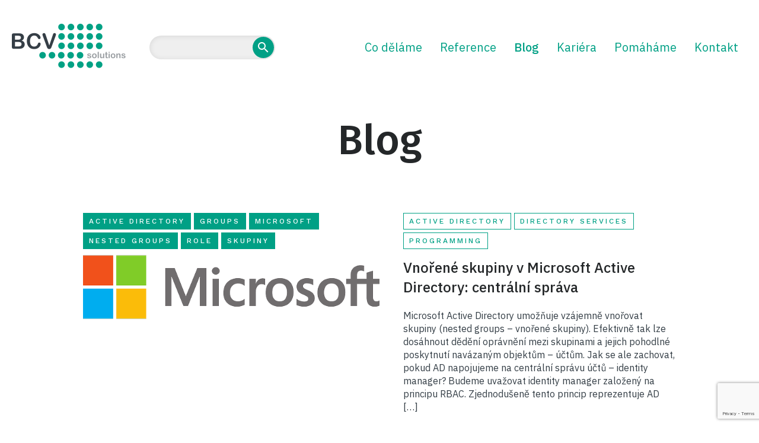

--- FILE ---
content_type: text/html; charset=UTF-8
request_url: https://blog.bcvsolutions.eu/page/5/
body_size: 77790
content:
<!DOCTYPE html>
<html>
<head>
	<meta charset="utf-8">
	<meta name="viewport" content="width=device-width">
	<link href="https://fonts.googleapis.com/css?family=Fira+Sans:400,500|IBM+Plex+Sans:400,500|Work+Sans:500&display=swap&subset=latin-ext" rel="stylesheet">
	<meta name='robots' content='index, follow, max-image-preview:large, max-snippet:-1, max-video-preview:-1' />
	<style>img:is([sizes="auto" i], [sizes^="auto," i]) { contain-intrinsic-size: 3000px 1500px }</style>
	
<!-- Google Tag Manager for WordPress by gtm4wp.com -->
<script data-cfasync="false" data-pagespeed-no-defer>
	var gtm4wp_datalayer_name = "dataLayer";
	var dataLayer = dataLayer || [];
</script>
<!-- End Google Tag Manager for WordPress by gtm4wp.com --><title>BCVlog - Strana 5 z 41 - BCV solutions s.r.o.BCVlog &raquo; BCV solutions s.r.o. 5. stránka</title>
<meta property="og:title" content="BCVlog - Strana 5 z 41 - BCV solutions s.r.o.BCVlog">
<meta property="og:description" content="BCV solutions s.r.o.">
<!--<meta name="author" content="Martin Matějů, martin@mateju.cz, www.martin.mateju.cz">-->
<link rel="shortcut icon" href="https://blog.bcvsolutions.eu/wp-content/themes/bcvsolutions/images/favicon.png">
<script type="text/javascript">var ajaxurl = "https://blog.bcvsolutions.eu/wp-admin/admin-ajax.php";</script>

	<!-- This site is optimized with the Yoast SEO plugin v25.2 - https://yoast.com/wordpress/plugins/seo/ -->
	<meta name="description" content="BCV solutions s.r.o." />
	<link rel="canonical" href="https://blog.bcvsolutions.eu/page/5/" />
	<link rel="prev" href="https://blog.bcvsolutions.eu/page/4/" />
	<link rel="next" href="https://blog.bcvsolutions.eu/page/6/" />
	<meta property="og:locale" content="cs_CZ" />
	<meta property="og:type" content="website" />
	<meta property="og:title" content="BCVlog" />
	<meta property="og:description" content="BCV solutions s.r.o." />
	<meta property="og:url" content="https://blog.bcvsolutions.eu/" />
	<meta property="og:site_name" content="BCVlog" />
	<meta name="twitter:card" content="summary_large_image" />
	<script type="application/ld+json" class="yoast-schema-graph">{"@context":"https://schema.org","@graph":[{"@type":"CollectionPage","@id":"https://blog.bcvsolutions.eu/","url":"https://blog.bcvsolutions.eu/page/5/","name":"BCVlog - Strana 5 z 41 - BCV solutions s.r.o.","isPartOf":{"@id":"https://blog.bcvsolutions.eu/#website"},"description":"BCV solutions s.r.o.","breadcrumb":{"@id":"https://blog.bcvsolutions.eu/page/5/#breadcrumb"},"inLanguage":"cs"},{"@type":"BreadcrumbList","@id":"https://blog.bcvsolutions.eu/page/5/#breadcrumb","itemListElement":[{"@type":"ListItem","position":1,"name":"Home"}]},{"@type":"WebSite","@id":"https://blog.bcvsolutions.eu/#website","url":"https://blog.bcvsolutions.eu/","name":"BCVlog","description":"BCV solutions s.r.o.","potentialAction":[{"@type":"SearchAction","target":{"@type":"EntryPoint","urlTemplate":"https://blog.bcvsolutions.eu/?s={search_term_string}"},"query-input":{"@type":"PropertyValueSpecification","valueRequired":true,"valueName":"search_term_string"}}],"inLanguage":"cs"}]}</script>
	<!-- / Yoast SEO plugin. -->


<link rel='dns-prefetch' href='//secure.gravatar.com' />
<link rel='dns-prefetch' href='//stats.wp.com' />
<link rel='dns-prefetch' href='//v0.wordpress.com' />
<link rel='dns-prefetch' href='//jetpack.wordpress.com' />
<link rel='dns-prefetch' href='//s0.wp.com' />
<link rel='dns-prefetch' href='//public-api.wordpress.com' />
<link rel='dns-prefetch' href='//0.gravatar.com' />
<link rel='dns-prefetch' href='//1.gravatar.com' />
<link rel='dns-prefetch' href='//2.gravatar.com' />
<link rel='dns-prefetch' href='//widgets.wp.com' />
		<!-- This site uses the Google Analytics by MonsterInsights plugin v9.5.3 - Using Analytics tracking - https://www.monsterinsights.com/ -->
		<!-- Poznámka: MonsterInsights není na tomto webu aktuálně nakonfigurován. Vlastník webu se musí ověřit pomocí Google Analytics na panelu nastavení MonsterInsights. -->
					<!-- No tracking code set -->
				<!-- / Google Analytics by MonsterInsights -->
		<script type="text/javascript">
/* <![CDATA[ */
window._wpemojiSettings = {"baseUrl":"https:\/\/s.w.org\/images\/core\/emoji\/16.0.1\/72x72\/","ext":".png","svgUrl":"https:\/\/s.w.org\/images\/core\/emoji\/16.0.1\/svg\/","svgExt":".svg","source":{"concatemoji":"https:\/\/blog.bcvsolutions.eu\/wp-includes\/js\/wp-emoji-release.min.js?ver=6.8.3"}};
/*! This file is auto-generated */
!function(s,n){var o,i,e;function c(e){try{var t={supportTests:e,timestamp:(new Date).valueOf()};sessionStorage.setItem(o,JSON.stringify(t))}catch(e){}}function p(e,t,n){e.clearRect(0,0,e.canvas.width,e.canvas.height),e.fillText(t,0,0);var t=new Uint32Array(e.getImageData(0,0,e.canvas.width,e.canvas.height).data),a=(e.clearRect(0,0,e.canvas.width,e.canvas.height),e.fillText(n,0,0),new Uint32Array(e.getImageData(0,0,e.canvas.width,e.canvas.height).data));return t.every(function(e,t){return e===a[t]})}function u(e,t){e.clearRect(0,0,e.canvas.width,e.canvas.height),e.fillText(t,0,0);for(var n=e.getImageData(16,16,1,1),a=0;a<n.data.length;a++)if(0!==n.data[a])return!1;return!0}function f(e,t,n,a){switch(t){case"flag":return n(e,"\ud83c\udff3\ufe0f\u200d\u26a7\ufe0f","\ud83c\udff3\ufe0f\u200b\u26a7\ufe0f")?!1:!n(e,"\ud83c\udde8\ud83c\uddf6","\ud83c\udde8\u200b\ud83c\uddf6")&&!n(e,"\ud83c\udff4\udb40\udc67\udb40\udc62\udb40\udc65\udb40\udc6e\udb40\udc67\udb40\udc7f","\ud83c\udff4\u200b\udb40\udc67\u200b\udb40\udc62\u200b\udb40\udc65\u200b\udb40\udc6e\u200b\udb40\udc67\u200b\udb40\udc7f");case"emoji":return!a(e,"\ud83e\udedf")}return!1}function g(e,t,n,a){var r="undefined"!=typeof WorkerGlobalScope&&self instanceof WorkerGlobalScope?new OffscreenCanvas(300,150):s.createElement("canvas"),o=r.getContext("2d",{willReadFrequently:!0}),i=(o.textBaseline="top",o.font="600 32px Arial",{});return e.forEach(function(e){i[e]=t(o,e,n,a)}),i}function t(e){var t=s.createElement("script");t.src=e,t.defer=!0,s.head.appendChild(t)}"undefined"!=typeof Promise&&(o="wpEmojiSettingsSupports",i=["flag","emoji"],n.supports={everything:!0,everythingExceptFlag:!0},e=new Promise(function(e){s.addEventListener("DOMContentLoaded",e,{once:!0})}),new Promise(function(t){var n=function(){try{var e=JSON.parse(sessionStorage.getItem(o));if("object"==typeof e&&"number"==typeof e.timestamp&&(new Date).valueOf()<e.timestamp+604800&&"object"==typeof e.supportTests)return e.supportTests}catch(e){}return null}();if(!n){if("undefined"!=typeof Worker&&"undefined"!=typeof OffscreenCanvas&&"undefined"!=typeof URL&&URL.createObjectURL&&"undefined"!=typeof Blob)try{var e="postMessage("+g.toString()+"("+[JSON.stringify(i),f.toString(),p.toString(),u.toString()].join(",")+"));",a=new Blob([e],{type:"text/javascript"}),r=new Worker(URL.createObjectURL(a),{name:"wpTestEmojiSupports"});return void(r.onmessage=function(e){c(n=e.data),r.terminate(),t(n)})}catch(e){}c(n=g(i,f,p,u))}t(n)}).then(function(e){for(var t in e)n.supports[t]=e[t],n.supports.everything=n.supports.everything&&n.supports[t],"flag"!==t&&(n.supports.everythingExceptFlag=n.supports.everythingExceptFlag&&n.supports[t]);n.supports.everythingExceptFlag=n.supports.everythingExceptFlag&&!n.supports.flag,n.DOMReady=!1,n.readyCallback=function(){n.DOMReady=!0}}).then(function(){return e}).then(function(){var e;n.supports.everything||(n.readyCallback(),(e=n.source||{}).concatemoji?t(e.concatemoji):e.wpemoji&&e.twemoji&&(t(e.twemoji),t(e.wpemoji)))}))}((window,document),window._wpemojiSettings);
/* ]]> */
</script>
<style id='wp-emoji-styles-inline-css' type='text/css'>

	img.wp-smiley, img.emoji {
		display: inline !important;
		border: none !important;
		box-shadow: none !important;
		height: 1em !important;
		width: 1em !important;
		margin: 0 0.07em !important;
		vertical-align: -0.1em !important;
		background: none !important;
		padding: 0 !important;
	}
</style>
<link rel='stylesheet' id='wp-block-library-css' href='https://blog.bcvsolutions.eu/wp-includes/css/dist/block-library/style.min.css?ver=6.8.3' type='text/css' media='all' />
<style id='classic-theme-styles-inline-css' type='text/css'>
/*! This file is auto-generated */
.wp-block-button__link{color:#fff;background-color:#32373c;border-radius:9999px;box-shadow:none;text-decoration:none;padding:calc(.667em + 2px) calc(1.333em + 2px);font-size:1.125em}.wp-block-file__button{background:#32373c;color:#fff;text-decoration:none}
</style>
<link rel='stylesheet' id='mediaelement-css' href='https://blog.bcvsolutions.eu/wp-includes/js/mediaelement/mediaelementplayer-legacy.min.css?ver=4.2.17' type='text/css' media='all' />
<link rel='stylesheet' id='wp-mediaelement-css' href='https://blog.bcvsolutions.eu/wp-includes/js/mediaelement/wp-mediaelement.min.css?ver=6.8.3' type='text/css' media='all' />
<style id='jetpack-sharing-buttons-style-inline-css' type='text/css'>
.jetpack-sharing-buttons__services-list{display:flex;flex-direction:row;flex-wrap:wrap;gap:0;list-style-type:none;margin:5px;padding:0}.jetpack-sharing-buttons__services-list.has-small-icon-size{font-size:12px}.jetpack-sharing-buttons__services-list.has-normal-icon-size{font-size:16px}.jetpack-sharing-buttons__services-list.has-large-icon-size{font-size:24px}.jetpack-sharing-buttons__services-list.has-huge-icon-size{font-size:36px}@media print{.jetpack-sharing-buttons__services-list{display:none!important}}.editor-styles-wrapper .wp-block-jetpack-sharing-buttons{gap:0;padding-inline-start:0}ul.jetpack-sharing-buttons__services-list.has-background{padding:1.25em 2.375em}
</style>
<style id='global-styles-inline-css' type='text/css'>
:root{--wp--preset--aspect-ratio--square: 1;--wp--preset--aspect-ratio--4-3: 4/3;--wp--preset--aspect-ratio--3-4: 3/4;--wp--preset--aspect-ratio--3-2: 3/2;--wp--preset--aspect-ratio--2-3: 2/3;--wp--preset--aspect-ratio--16-9: 16/9;--wp--preset--aspect-ratio--9-16: 9/16;--wp--preset--color--black: #000000;--wp--preset--color--cyan-bluish-gray: #abb8c3;--wp--preset--color--white: #ffffff;--wp--preset--color--pale-pink: #f78da7;--wp--preset--color--vivid-red: #cf2e2e;--wp--preset--color--luminous-vivid-orange: #ff6900;--wp--preset--color--luminous-vivid-amber: #fcb900;--wp--preset--color--light-green-cyan: #7bdcb5;--wp--preset--color--vivid-green-cyan: #00d084;--wp--preset--color--pale-cyan-blue: #8ed1fc;--wp--preset--color--vivid-cyan-blue: #0693e3;--wp--preset--color--vivid-purple: #9b51e0;--wp--preset--gradient--vivid-cyan-blue-to-vivid-purple: linear-gradient(135deg,rgba(6,147,227,1) 0%,rgb(155,81,224) 100%);--wp--preset--gradient--light-green-cyan-to-vivid-green-cyan: linear-gradient(135deg,rgb(122,220,180) 0%,rgb(0,208,130) 100%);--wp--preset--gradient--luminous-vivid-amber-to-luminous-vivid-orange: linear-gradient(135deg,rgba(252,185,0,1) 0%,rgba(255,105,0,1) 100%);--wp--preset--gradient--luminous-vivid-orange-to-vivid-red: linear-gradient(135deg,rgba(255,105,0,1) 0%,rgb(207,46,46) 100%);--wp--preset--gradient--very-light-gray-to-cyan-bluish-gray: linear-gradient(135deg,rgb(238,238,238) 0%,rgb(169,184,195) 100%);--wp--preset--gradient--cool-to-warm-spectrum: linear-gradient(135deg,rgb(74,234,220) 0%,rgb(151,120,209) 20%,rgb(207,42,186) 40%,rgb(238,44,130) 60%,rgb(251,105,98) 80%,rgb(254,248,76) 100%);--wp--preset--gradient--blush-light-purple: linear-gradient(135deg,rgb(255,206,236) 0%,rgb(152,150,240) 100%);--wp--preset--gradient--blush-bordeaux: linear-gradient(135deg,rgb(254,205,165) 0%,rgb(254,45,45) 50%,rgb(107,0,62) 100%);--wp--preset--gradient--luminous-dusk: linear-gradient(135deg,rgb(255,203,112) 0%,rgb(199,81,192) 50%,rgb(65,88,208) 100%);--wp--preset--gradient--pale-ocean: linear-gradient(135deg,rgb(255,245,203) 0%,rgb(182,227,212) 50%,rgb(51,167,181) 100%);--wp--preset--gradient--electric-grass: linear-gradient(135deg,rgb(202,248,128) 0%,rgb(113,206,126) 100%);--wp--preset--gradient--midnight: linear-gradient(135deg,rgb(2,3,129) 0%,rgb(40,116,252) 100%);--wp--preset--font-size--small: 13px;--wp--preset--font-size--medium: 20px;--wp--preset--font-size--large: 36px;--wp--preset--font-size--x-large: 42px;--wp--preset--spacing--20: 0.44rem;--wp--preset--spacing--30: 0.67rem;--wp--preset--spacing--40: 1rem;--wp--preset--spacing--50: 1.5rem;--wp--preset--spacing--60: 2.25rem;--wp--preset--spacing--70: 3.38rem;--wp--preset--spacing--80: 5.06rem;--wp--preset--shadow--natural: 6px 6px 9px rgba(0, 0, 0, 0.2);--wp--preset--shadow--deep: 12px 12px 50px rgba(0, 0, 0, 0.4);--wp--preset--shadow--sharp: 6px 6px 0px rgba(0, 0, 0, 0.2);--wp--preset--shadow--outlined: 6px 6px 0px -3px rgba(255, 255, 255, 1), 6px 6px rgba(0, 0, 0, 1);--wp--preset--shadow--crisp: 6px 6px 0px rgba(0, 0, 0, 1);}:where(.is-layout-flex){gap: 0.5em;}:where(.is-layout-grid){gap: 0.5em;}body .is-layout-flex{display: flex;}.is-layout-flex{flex-wrap: wrap;align-items: center;}.is-layout-flex > :is(*, div){margin: 0;}body .is-layout-grid{display: grid;}.is-layout-grid > :is(*, div){margin: 0;}:where(.wp-block-columns.is-layout-flex){gap: 2em;}:where(.wp-block-columns.is-layout-grid){gap: 2em;}:where(.wp-block-post-template.is-layout-flex){gap: 1.25em;}:where(.wp-block-post-template.is-layout-grid){gap: 1.25em;}.has-black-color{color: var(--wp--preset--color--black) !important;}.has-cyan-bluish-gray-color{color: var(--wp--preset--color--cyan-bluish-gray) !important;}.has-white-color{color: var(--wp--preset--color--white) !important;}.has-pale-pink-color{color: var(--wp--preset--color--pale-pink) !important;}.has-vivid-red-color{color: var(--wp--preset--color--vivid-red) !important;}.has-luminous-vivid-orange-color{color: var(--wp--preset--color--luminous-vivid-orange) !important;}.has-luminous-vivid-amber-color{color: var(--wp--preset--color--luminous-vivid-amber) !important;}.has-light-green-cyan-color{color: var(--wp--preset--color--light-green-cyan) !important;}.has-vivid-green-cyan-color{color: var(--wp--preset--color--vivid-green-cyan) !important;}.has-pale-cyan-blue-color{color: var(--wp--preset--color--pale-cyan-blue) !important;}.has-vivid-cyan-blue-color{color: var(--wp--preset--color--vivid-cyan-blue) !important;}.has-vivid-purple-color{color: var(--wp--preset--color--vivid-purple) !important;}.has-black-background-color{background-color: var(--wp--preset--color--black) !important;}.has-cyan-bluish-gray-background-color{background-color: var(--wp--preset--color--cyan-bluish-gray) !important;}.has-white-background-color{background-color: var(--wp--preset--color--white) !important;}.has-pale-pink-background-color{background-color: var(--wp--preset--color--pale-pink) !important;}.has-vivid-red-background-color{background-color: var(--wp--preset--color--vivid-red) !important;}.has-luminous-vivid-orange-background-color{background-color: var(--wp--preset--color--luminous-vivid-orange) !important;}.has-luminous-vivid-amber-background-color{background-color: var(--wp--preset--color--luminous-vivid-amber) !important;}.has-light-green-cyan-background-color{background-color: var(--wp--preset--color--light-green-cyan) !important;}.has-vivid-green-cyan-background-color{background-color: var(--wp--preset--color--vivid-green-cyan) !important;}.has-pale-cyan-blue-background-color{background-color: var(--wp--preset--color--pale-cyan-blue) !important;}.has-vivid-cyan-blue-background-color{background-color: var(--wp--preset--color--vivid-cyan-blue) !important;}.has-vivid-purple-background-color{background-color: var(--wp--preset--color--vivid-purple) !important;}.has-black-border-color{border-color: var(--wp--preset--color--black) !important;}.has-cyan-bluish-gray-border-color{border-color: var(--wp--preset--color--cyan-bluish-gray) !important;}.has-white-border-color{border-color: var(--wp--preset--color--white) !important;}.has-pale-pink-border-color{border-color: var(--wp--preset--color--pale-pink) !important;}.has-vivid-red-border-color{border-color: var(--wp--preset--color--vivid-red) !important;}.has-luminous-vivid-orange-border-color{border-color: var(--wp--preset--color--luminous-vivid-orange) !important;}.has-luminous-vivid-amber-border-color{border-color: var(--wp--preset--color--luminous-vivid-amber) !important;}.has-light-green-cyan-border-color{border-color: var(--wp--preset--color--light-green-cyan) !important;}.has-vivid-green-cyan-border-color{border-color: var(--wp--preset--color--vivid-green-cyan) !important;}.has-pale-cyan-blue-border-color{border-color: var(--wp--preset--color--pale-cyan-blue) !important;}.has-vivid-cyan-blue-border-color{border-color: var(--wp--preset--color--vivid-cyan-blue) !important;}.has-vivid-purple-border-color{border-color: var(--wp--preset--color--vivid-purple) !important;}.has-vivid-cyan-blue-to-vivid-purple-gradient-background{background: var(--wp--preset--gradient--vivid-cyan-blue-to-vivid-purple) !important;}.has-light-green-cyan-to-vivid-green-cyan-gradient-background{background: var(--wp--preset--gradient--light-green-cyan-to-vivid-green-cyan) !important;}.has-luminous-vivid-amber-to-luminous-vivid-orange-gradient-background{background: var(--wp--preset--gradient--luminous-vivid-amber-to-luminous-vivid-orange) !important;}.has-luminous-vivid-orange-to-vivid-red-gradient-background{background: var(--wp--preset--gradient--luminous-vivid-orange-to-vivid-red) !important;}.has-very-light-gray-to-cyan-bluish-gray-gradient-background{background: var(--wp--preset--gradient--very-light-gray-to-cyan-bluish-gray) !important;}.has-cool-to-warm-spectrum-gradient-background{background: var(--wp--preset--gradient--cool-to-warm-spectrum) !important;}.has-blush-light-purple-gradient-background{background: var(--wp--preset--gradient--blush-light-purple) !important;}.has-blush-bordeaux-gradient-background{background: var(--wp--preset--gradient--blush-bordeaux) !important;}.has-luminous-dusk-gradient-background{background: var(--wp--preset--gradient--luminous-dusk) !important;}.has-pale-ocean-gradient-background{background: var(--wp--preset--gradient--pale-ocean) !important;}.has-electric-grass-gradient-background{background: var(--wp--preset--gradient--electric-grass) !important;}.has-midnight-gradient-background{background: var(--wp--preset--gradient--midnight) !important;}.has-small-font-size{font-size: var(--wp--preset--font-size--small) !important;}.has-medium-font-size{font-size: var(--wp--preset--font-size--medium) !important;}.has-large-font-size{font-size: var(--wp--preset--font-size--large) !important;}.has-x-large-font-size{font-size: var(--wp--preset--font-size--x-large) !important;}
:where(.wp-block-post-template.is-layout-flex){gap: 1.25em;}:where(.wp-block-post-template.is-layout-grid){gap: 1.25em;}
:where(.wp-block-columns.is-layout-flex){gap: 2em;}:where(.wp-block-columns.is-layout-grid){gap: 2em;}
:root :where(.wp-block-pullquote){font-size: 1.5em;line-height: 1.6;}
</style>
<link rel='stylesheet' id='contact-form-7-css' href='https://blog.bcvsolutions.eu/wp-content/plugins/contact-form-7/includes/css/styles.css?ver=6.0.6' type='text/css' media='all' />
<link rel='stylesheet' id='mm-style-css' href='https://blog.bcvsolutions.eu/wp-content/themes/bcvsolutions/css/style.css?ver=1630308770' type='text/css' media='all' />
<link rel='stylesheet' id='mm-child-css' href='https://blog.bcvsolutions.eu/wp-content/themes/bcvsolutions-child/style.css?ver=1605010305' type='text/css' media='all' />
<link rel='stylesheet' id='dashicons-css' href='https://blog.bcvsolutions.eu/wp-includes/css/dashicons.min.css?ver=6.8.3' type='text/css' media='all' />
<link rel='stylesheet' id='thickbox-css' href='https://blog.bcvsolutions.eu/wp-includes/js/thickbox/thickbox.css?ver=6.8.3' type='text/css' media='all' />
<link rel='stylesheet' id='jetpack_likes-css' href='https://blog.bcvsolutions.eu/wp-content/plugins/jetpack/modules/likes/style.css?ver=14.6' type='text/css' media='all' />
<style id='akismet-widget-style-inline-css' type='text/css'>

			.a-stats {
				--akismet-color-mid-green: #357b49;
				--akismet-color-white: #fff;
				--akismet-color-light-grey: #f6f7f7;

				max-width: 350px;
				width: auto;
			}

			.a-stats * {
				all: unset;
				box-sizing: border-box;
			}

			.a-stats strong {
				font-weight: 600;
			}

			.a-stats a.a-stats__link,
			.a-stats a.a-stats__link:visited,
			.a-stats a.a-stats__link:active {
				background: var(--akismet-color-mid-green);
				border: none;
				box-shadow: none;
				border-radius: 8px;
				color: var(--akismet-color-white);
				cursor: pointer;
				display: block;
				font-family: -apple-system, BlinkMacSystemFont, 'Segoe UI', 'Roboto', 'Oxygen-Sans', 'Ubuntu', 'Cantarell', 'Helvetica Neue', sans-serif;
				font-weight: 500;
				padding: 12px;
				text-align: center;
				text-decoration: none;
				transition: all 0.2s ease;
			}

			/* Extra specificity to deal with TwentyTwentyOne focus style */
			.widget .a-stats a.a-stats__link:focus {
				background: var(--akismet-color-mid-green);
				color: var(--akismet-color-white);
				text-decoration: none;
			}

			.a-stats a.a-stats__link:hover {
				filter: brightness(110%);
				box-shadow: 0 4px 12px rgba(0, 0, 0, 0.06), 0 0 2px rgba(0, 0, 0, 0.16);
			}

			.a-stats .count {
				color: var(--akismet-color-white);
				display: block;
				font-size: 1.5em;
				line-height: 1.4;
				padding: 0 13px;
				white-space: nowrap;
			}
		
</style>
<script type="text/javascript" src="https://blog.bcvsolutions.eu/wp-includes/js/jquery/jquery.min.js?ver=3.7.1" id="jquery-core-js"></script>
<script type="text/javascript" src="https://blog.bcvsolutions.eu/wp-includes/js/jquery/jquery-migrate.min.js?ver=3.4.1" id="jquery-migrate-js"></script>
<script type="text/javascript" src="https://blog.bcvsolutions.eu/wp-content/themes/bcvsolutions/js/script.full.js?ver=1605010314" id="mm-script-js"></script>
<link rel="https://api.w.org/" href="https://blog.bcvsolutions.eu/wp-json/" /><link rel="EditURI" type="application/rsd+xml" title="RSD" href="https://blog.bcvsolutions.eu/xmlrpc.php?rsd" />
	<style>img#wpstats{display:none}</style>
		
<!-- Google Tag Manager for WordPress by gtm4wp.com -->
<!-- GTM Container placement set to footer -->
<script data-cfasync="false" data-pagespeed-no-defer type="text/javascript">
	var dataLayer_content = {"pagePostType":"frontpage"};
	dataLayer.push( dataLayer_content );
</script>
<script data-cfasync="false" data-pagespeed-no-defer type="text/javascript">
(function(w,d,s,l,i){w[l]=w[l]||[];w[l].push({'gtm.start':
new Date().getTime(),event:'gtm.js'});var f=d.getElementsByTagName(s)[0],
j=d.createElement(s),dl=l!='dataLayer'?'&l='+l:'';j.async=true;j.src=
'//www.googletagmanager.com/gtm.js?id='+i+dl;f.parentNode.insertBefore(j,f);
})(window,document,'script','dataLayer','GTM-P9J7XMZ');
</script>
<!-- End Google Tag Manager for WordPress by gtm4wp.com --><!-- Analytics by WP Statistics - https://wp-statistics.com -->
<style type="text/css">.broken_link, a.broken_link {
	text-decoration: line-through;
}</style></head>
<body class="wp-home wp-blog wp-paged wp-paged-5 wp-wp-theme-bcvsolutions wp-wp-child-theme-bcvsolutions-child" id="top">
<div class="header">
	<div class="wrapper">
		<a class="logo-header" href="https://www.bcvsolutions.eu/">BCV solutions s.r.o.</a>
		<form class="search-form" action="https://blog.bcvsolutions.eu/" method="get">
			<input name="s" type="text" value="">
			<input type="submit" value="Hledat">
		</form>
		<ul id="menu" class="menu-header table"><li id="menu-item-9733" class="menu-item menu-item-type-custom menu-item-object-custom menu-item-9733"><a href="https://www.bcvsolutions.eu/identity-management/">Co děláme</a></li>
<li id="menu-item-9734" class="menu-item menu-item-type-custom menu-item-object-custom menu-item-9734"><a href="https://www.bcvsolutions.eu/reference/">Reference</a></li>
<li id="menu-item-9735" class="menu-item menu-item-type-custom menu-item-object-custom current-menu-item menu-item-home menu-item-9735"><a href="https://blog.bcvsolutions.eu/">Blog</a></li>
<li id="menu-item-9736" class="menu-item menu-item-type-custom menu-item-object-custom menu-item-9736"><a href="https://www.bcvsolutions.eu/kariera/">Kariéra</a></li>
<li id="menu-item-9737" class="menu-item menu-item-type-custom menu-item-object-custom menu-item-9737"><a href="https://www.bcvsolutions.eu/pomahame/">Pomáháme</a></li>
<li id="menu-item-9738" class="menu-item menu-item-type-custom menu-item-object-custom menu-item-9738"><a href="https://www.bcvsolutions.eu/kontakt/">Kontakt</a></li>
</ul>		<a class="hamburger" data-target="#menu" href="#"><span></span></a>
	</div>
</div><div class="wrapper m4">
    <h1>Blog</h1>
</div>
<div class="wrapper">
	    <div class="news listing m4">
		    <div class="cell">
		            <div class="thumbnail">
                <a href="https://blog.bcvsolutions.eu/jak-efektivne-ridit-vnorene-skupiny-v-microsoft-active-directory/"><img width="640" height="320" src="https://blog.bcvsolutions.eu/wp-content/uploads/2020/06/microsoft-80658_640.png" class="attachment-medium size-medium wp-post-image" alt="" decoding="async" fetchpriority="high" srcset="https://blog.bcvsolutions.eu/wp-content/uploads/2020/06/microsoft-80658_640.png 640w, https://blog.bcvsolutions.eu/wp-content/uploads/2020/06/microsoft-80658_640-100x50.png 100w" sizes="(max-width: 640px) 100vw, 640px" /></a>
                <div class="tags"><a href="https://blog.bcvsolutions.eu/stitky/active-directory/" rel="tag">Active Directory</a><a href="https://blog.bcvsolutions.eu/stitky/groups/" rel="tag">Groups</a><a href="https://blog.bcvsolutions.eu/stitky/microsoft/" rel="tag">Microsoft</a><a href="https://blog.bcvsolutions.eu/stitky/nested-groups/" rel="tag">Nested groups</a><a href="https://blog.bcvsolutions.eu/stitky/role/" rel="tag">Role</a><a href="https://blog.bcvsolutions.eu/stitky/skupiny/" rel="tag">Skupiny</a></div>
            </div>
		        <div class="content">
            <div class="tags"><a href="https://blog.bcvsolutions.eu/rubriky/active-directory/" rel="tag">active directory</a><a href="https://blog.bcvsolutions.eu/rubriky/directory-services/" rel="tag">Directory services</a><a href="https://blog.bcvsolutions.eu/rubriky/programming/" rel="tag">Programming</a></div>
            <h3><a href="https://blog.bcvsolutions.eu/jak-efektivne-ridit-vnorene-skupiny-v-microsoft-active-directory/">Vnořené skupiny v Microsoft Active Directory: centrální správa</a></h3>
			<p>Microsoft Active Directory umožňuje vzájemně vnořovat skupiny (nested groups &#8211; vnořené skupiny). Efektivně tak lze dosáhnout dědění oprávnění mezi skupinami a jejich pohodlné poskytnutí navázaným objektům &#8211; účtům. Jak se ale zachovat, pokud AD napojujeme na centrální správu účtů &#8211; identity manager? Budeme uvažovat identity manager založený na principu RBAC. Zjednodušeně tento princip reprezentuje AD [&hellip;]</p>
            <p>22. 6. 2020 &bull; <a href="https://blog.bcvsolutions.eu/author/poulm/" title="Příspěvky od Marcel Poul" rel="author">Marcel Poul</a></p>
        </div>
    </div>
	    <div class="cell">
		            <div class="thumbnail">
                <a href="https://blog.bcvsolutions.eu/recenze-knihy-hluboka-prace/"><img width="1024" height="640" src="https://blog.bcvsolutions.eu/wp-content/uploads/2020/05/75-1_hlubokaprace.png-1024x640.jpeg" class="attachment-medium size-medium wp-post-image" alt="" decoding="async" /></a>
                <div class="tags"><a href="https://blog.bcvsolutions.eu/stitky/cal-newport/" rel="tag">Cal Newport</a><a href="https://blog.bcvsolutions.eu/stitky/hluboka-prace/" rel="tag">Hluboká práce</a></div>
            </div>
		        <div class="content">
            <div class="tags"><a href="https://blog.bcvsolutions.eu/rubriky/knihy/" rel="tag">Knihy</a></div>
            <h3><a href="https://blog.bcvsolutions.eu/recenze-knihy-hluboka-prace/">Recenze knihy: Hluboká práce</a></h3>
			<p>Kniha Hluboká práce od Cala Newporta je pro mne knihou roku 2019. Pokud hledáte způsob jak se lépe soustředit při práci, jak být více produktivní, jak si udržet disciplínu při práci s internetem, jak se vyvarovat prokrastinaci, tak toto je kniha, kterou hledáte. Kniha obsahuje ucelený pohled, jak se dostávat do hlubokého soustředění a to [&hellip;]</p>
            <p>15. 6. 2020 &bull; <a href="https://blog.bcvsolutions.eu/author/lukascirkva/" title="Příspěvky od Lukáš Cirkva" rel="author">Lukáš Cirkva</a></p>
        </div>
    </div>
	    <div class="cell">
		            <div class="thumbnail">
                <a href="https://blog.bcvsolutions.eu/nova-verze-czechidm-10-3/"><img width="300" height="90" src="https://blog.bcvsolutions.eu/wp-content/uploads/2014/07/czechidm-300x90.jpg" class="attachment-medium size-medium wp-post-image" alt="" decoding="async" srcset="https://blog.bcvsolutions.eu/wp-content/uploads/2014/07/czechidm-300x90.jpg 300w, https://blog.bcvsolutions.eu/wp-content/uploads/2014/07/czechidm-100x30.jpg 100w, https://blog.bcvsolutions.eu/wp-content/uploads/2014/07/czechidm.jpg 470w" sizes="(max-width: 300px) 100vw, 300px" /></a>
                <div class="tags"><a href="https://blog.bcvsolutions.eu/stitky/historic-tasks/" rel="tag">Historic tasks</a><a href="https://blog.bcvsolutions.eu/stitky/permission-and-security-improvements/" rel="tag">Permission and security improvements</a><a href="https://blog.bcvsolutions.eu/stitky/reports/" rel="tag">Reports</a></div>
            </div>
		        <div class="content">
            <div class="tags"><a href="https://blog.bcvsolutions.eu/rubriky/czechidm/" rel="tag">CzechIdM</a><a href="https://blog.bcvsolutions.eu/rubriky/czechidm/releases-czechidm/" rel="tag">Releases CzechIdM</a></div>
            <h3><a href="https://blog.bcvsolutions.eu/nova-verze-czechidm-10-3/">Nová verze CzechIdM 10.3</a></h3>
			<p>Hlavní zaměření této verze spočívá ve zvýšení flexibility nastavení oprávnění &#8211; tzn. kdo může na jakou agendu v CzechIdM. Je možné nastavit oprávnění pro konkrétní pracovní kontrakt (pracovní smlouvu) namísto pro celou identitu. EAV (rozšířené atributy) lze individuálně chránit před změnami. Všechny atributy jsou ve výchozím nastavení pouze pro čtení bez možnosti zápisu. Oprávnění pro [&hellip;]</p>
            <p>1. 6. 2020 &bull; <a href="https://blog.bcvsolutions.eu/author/sistekm/" title="Příspěvky od Martin Šístek" rel="author">Martin Šístek</a></p>
        </div>
    </div>
	    <div class="cell">
		            <div class="thumbnail">
                <a href="https://blog.bcvsolutions.eu/sprava-identit-vstupni-data-z-personalniho-oddeleni/"><img width="1400" height="640" src="https://blog.bcvsolutions.eu/wp-content/uploads/2020/05/HR-data-to-IDM-provisioning-1400x640.png" class="attachment-medium size-medium wp-post-image" alt="Czechdm provision data from HR system" decoding="async" loading="lazy" srcset="https://blog.bcvsolutions.eu/wp-content/uploads/2020/05/HR-data-to-IDM-provisioning-1400x640.png 1400w, https://blog.bcvsolutions.eu/wp-content/uploads/2020/05/HR-data-to-IDM-provisioning-700x320.png 700w" sizes="auto, (max-width: 1400px) 100vw, 1400px" /></a>
                <div class="tags"><a href="https://blog.bcvsolutions.eu/stitky/casove-rezy/" rel="tag">Časové řezy</a><a href="https://blog.bcvsolutions.eu/stitky/identity-manager/" rel="tag">Identity Manager</a><a href="https://blog.bcvsolutions.eu/stitky/idm/" rel="tag">Idm</a></div>
            </div>
		        <div class="content">
            <div class="tags"><a href="https://blog.bcvsolutions.eu/rubriky/czechidm/" rel="tag">CzechIdM</a><a href="https://blog.bcvsolutions.eu/rubriky/hr/" rel="tag">HR</a></div>
            <h3><a href="https://blog.bcvsolutions.eu/sprava-identit-vstupni-data-z-personalniho-oddeleni/">Správa identit z personálního systému a časové řezy</a></h3>
			<p>Autoritativním zdrojem informací o zaměstnancích bývá pro Identity management personální (HR) systém.  Například pokud člověk nastupuje v určitý den dle personálního systému, tak od toho dne IdM založí účty do Windows a dalších vašich aplikací. Cílem tohoto článku je popsat výhody integrace HR systému s Identity managementem. Dozvědět se více o Identity Mangementu. O HR [&hellip;]</p>
            <p>25. 5. 2020 &bull; <a href="https://blog.bcvsolutions.eu/author/kubicar/" title="Příspěvky od Roman Kubica" rel="author">Roman Kubica</a></p>
        </div>
    </div>
	    <div class="cell">
		            <div class="thumbnail">
                <a href="https://blog.bcvsolutions.eu/seznam-podporovanych-systemu-czechidm/"><img width="1400" height="640" src="https://blog.bcvsolutions.eu/wp-content/uploads/2018/05/Screen-Shot-2018-05-16-at-08.26.18-1400x640.png" class="attachment-medium size-medium wp-post-image" alt="" decoding="async" loading="lazy" srcset="https://blog.bcvsolutions.eu/wp-content/uploads/2018/05/Screen-Shot-2018-05-16-at-08.26.18-1400x640.png 1400w, https://blog.bcvsolutions.eu/wp-content/uploads/2018/05/Screen-Shot-2018-05-16-at-08.26.18-700x320.png 700w" sizes="auto, (max-width: 1400px) 100vw, 1400px" /></a>
                <div class="tags"><a href="https://blog.bcvsolutions.eu/stitky/adaptery/" rel="tag">adaptéry</a><a href="https://blog.bcvsolutions.eu/stitky/czechidm/" rel="tag">CzechIdM</a><a href="https://blog.bcvsolutions.eu/stitky/konektory/" rel="tag">Konektory</a><a href="https://blog.bcvsolutions.eu/stitky/napojene-systemy/" rel="tag">napojené systémy</a></div>
            </div>
		        <div class="content">
            <div class="tags"><a href="https://blog.bcvsolutions.eu/rubriky/czechidm/" rel="tag">CzechIdM</a><a href="https://blog.bcvsolutions.eu/rubriky/czechpam/" rel="tag">CzechPAM</a><a href="https://blog.bcvsolutions.eu/rubriky/directory-services/" rel="tag">Directory services</a></div>
            <h3><a href="https://blog.bcvsolutions.eu/seznam-podporovanych-systemu-czechidm/">Seznam konektorů CzechIdM</a></h3>
			<p>K CzechIdM je možné připojit libovolný systém, který je dostupný po síti a je známa struktura identit. CzechIdM umožňuje spravovat uživatelské účty na vzdálených systémech prostřednictvím vhodných konektorů. Jedná se o komunikační rozhraní využívající standardní protokoly ke komunikaci se spravovaným systémem.</p>
            <p>18. 5. 2020 &bull; <a href="https://blog.bcvsolutions.eu/author/lukascirkva/" title="Příspěvky od Lukáš Cirkva" rel="author">Lukáš Cirkva</a></p>
        </div>
    </div>
	    <div class="cell">
		            <div class="thumbnail">
                <a href="https://blog.bcvsolutions.eu/pozadavky-na-api-pro-pripojeni-systemu-do-identity-managementu/"><img width="1400" height="640" src="https://blog.bcvsolutions.eu/wp-content/uploads/2018/11/photo-1487058792275-0ad4aaf24ca7-1400x640.jpeg" class="attachment-medium size-medium wp-post-image" alt="" decoding="async" loading="lazy" srcset="https://blog.bcvsolutions.eu/wp-content/uploads/2018/11/photo-1487058792275-0ad4aaf24ca7-1400x640.jpeg 1400w, https://blog.bcvsolutions.eu/wp-content/uploads/2018/11/photo-1487058792275-0ad4aaf24ca7-700x320.jpeg 700w" sizes="auto, (max-width: 1400px) 100vw, 1400px" /></a>
                <div class="tags"><a href="https://blog.bcvsolutions.eu/stitky/api/" rel="tag">API</a><a href="https://blog.bcvsolutions.eu/stitky/idm/" rel="tag">Idm</a><a href="https://blog.bcvsolutions.eu/stitky/konektor/" rel="tag">Konektor</a><a href="https://blog.bcvsolutions.eu/stitky/rest/" rel="tag">REST</a><a href="https://blog.bcvsolutions.eu/stitky/soap/" rel="tag">SOAP</a><a href="https://blog.bcvsolutions.eu/stitky/web-servis/" rel="tag">web servis</a></div>
            </div>
		        <div class="content">
            <div class="tags"><a href="https://blog.bcvsolutions.eu/rubriky/czechidm/" rel="tag">CzechIdM</a></div>
            <h3><a href="https://blog.bcvsolutions.eu/pozadavky-na-api-pro-pripojeni-systemu-do-identity-managementu/">API pro připojení systému do Identity Managementu</a></h3>
			<p>Potřebujete napojit koncový systém na Identity Manager (IdM)? Váš spravovaný systém nemá API, chcete jej vytvořit? Zde máte jednoduchý příklad, zadání API pro připojení systému do Identity Managementu. IdM na základě přidělení role uživateli založí účet a nastaví práva v napojeném systému. Při změně atributů identity IdM online propíše tyto změny do napojeného systému. Při odebrání [&hellip;]</p>
            <p>11. 5. 2020 &bull; <a href="https://blog.bcvsolutions.eu/author/lukascirkva/" title="Příspěvky od Lukáš Cirkva" rel="author">Lukáš Cirkva</a></p>
        </div>
    </div>
	    <div class="cell">
		            <div class="thumbnail">
                <a href="https://blog.bcvsolutions.eu/video-recertifikace-roli-uzivatelu/"><img width="300" height="134" src="https://blog.bcvsolutions.eu/wp-content/uploads/2018/09/youtube-300x134.jpg" class="attachment-medium size-medium wp-post-image" alt="" decoding="async" loading="lazy" srcset="https://blog.bcvsolutions.eu/wp-content/uploads/2018/09/youtube-300x134.jpg 300w, https://blog.bcvsolutions.eu/wp-content/uploads/2018/09/youtube-100x45.jpg 100w, https://blog.bcvsolutions.eu/wp-content/uploads/2018/09/youtube.jpg 604w" sizes="auto, (max-width: 300px) 100vw, 300px" /></a>
                <div class="tags"><a href="https://blog.bcvsolutions.eu/stitky/refertifikace/" rel="tag">Refertifikace</a></div>
            </div>
		        <div class="content">
            <div class="tags"><a href="https://blog.bcvsolutions.eu/rubriky/videa/" rel="tag">Videa</a></div>
            <h3><a href="https://blog.bcvsolutions.eu/video-recertifikace-roli-uzivatelu/">Video: Recertifikace rolí uživatelů</a></h3>
			<p>Mějme situaci, kdy audit organizace nakázal zkontrolovat všechna oprávnění zaměstnanců. Když máme Identity Management, lze jednoduše vyvolat proces Recertifikace, který vytvoří úkoly na nadřízené ke schválení aktuálních přístupů zaměstnanců.</p>
            <p>4. 5. 2020 &bull; <a href="https://blog.bcvsolutions.eu/author/lukascirkva/" title="Příspěvky od Lukáš Cirkva" rel="author">Lukáš Cirkva</a></p>
        </div>
    </div>
	    <div class="cell">
		            <div class="thumbnail">
                <a href="https://blog.bcvsolutions.eu/microsoft-access-databaze-jako-spravovany-system-idm/"><img width="1280" height="640" src="https://blog.bcvsolutions.eu/wp-content/uploads/2020/04/access-2016-1280x640.png" class="attachment-medium size-medium wp-post-image" alt="" decoding="async" loading="lazy" /></a>
                <div class="tags"><a href="https://blog.bcvsolutions.eu/stitky/2016/" rel="tag">2016</a><a href="https://blog.bcvsolutions.eu/stitky/access/" rel="tag">access</a><a href="https://blog.bcvsolutions.eu/stitky/cryptcodecprovider/" rel="tag">CryptCodecProvider</a><a href="https://blog.bcvsolutions.eu/stitky/czechidm/" rel="tag">CzechIdM</a><a href="https://blog.bcvsolutions.eu/stitky/driver/" rel="tag">driver</a><a href="https://blog.bcvsolutions.eu/stitky/encrypt/" rel="tag">encrypt</a><a href="https://blog.bcvsolutions.eu/stitky/heslo/" rel="tag">heslo</a><a href="https://blog.bcvsolutions.eu/stitky/idm/" rel="tag">Idm</a><a href="https://blog.bcvsolutions.eu/stitky/jackcessopenerinterface/" rel="tag">JackcessOpenerInterface</a><a href="https://blog.bcvsolutions.eu/stitky/jdbc/" rel="tag">JDBC</a><a href="https://blog.bcvsolutions.eu/stitky/konektor/" rel="tag">Konektor</a><a href="https://blog.bcvsolutions.eu/stitky/microsoft/" rel="tag">Microsoft</a><a href="https://blog.bcvsolutions.eu/stitky/napojeni/" rel="tag">napojení</a><a href="https://blog.bcvsolutions.eu/stitky/sql/" rel="tag">sql</a><a href="https://blog.bcvsolutions.eu/stitky/system/" rel="tag">systém</a><a href="https://blog.bcvsolutions.eu/stitky/ucanaccess/" rel="tag">UCanAccess</a></div>
            </div>
		        <div class="content">
            <div class="tags"><a href="https://blog.bcvsolutions.eu/rubriky/bcv/" rel="tag">BCV</a><a href="https://blog.bcvsolutions.eu/rubriky/czechidm/" rel="tag">CzechIdM</a><a href="https://blog.bcvsolutions.eu/rubriky/database/" rel="tag">Database</a></div>
            <h3><a href="https://blog.bcvsolutions.eu/microsoft-access-databaze-jako-spravovany-system-idm/">Microsoft Access databáze jako spravovaný systém IdM</a></h3>
			<p>Cílem článku je popsat způsob napojení Microsoft Access jako spravovaný systém IdM &#8211; Identity Managerem. Microsoft Access je vyvíjen společností Microsoft již od roku 1992. Je i po letech stále aktivní a k dispozici jako součást balíku Microsoft Office. Samotný program Microsoft Access je uživatelský nástroj pro správu relačních databází a tvoření uživatelských formulářů nad [&hellip;]</p>
            <p>27. 4. 2020 &bull; <a href="https://blog.bcvsolutions.eu/author/kopro/" title="Příspěvky od kopro" rel="author">kopro</a></p>
        </div>
    </div>
	    <div class="cell">
		            <div class="thumbnail">
                <a href="https://blog.bcvsolutions.eu/vydana-verze-czechidm-10-2/"><img width="300" height="90" src="https://blog.bcvsolutions.eu/wp-content/uploads/2014/01/czechidm-300x90.jpg" class="attachment-medium size-medium wp-post-image" alt="" decoding="async" loading="lazy" srcset="https://blog.bcvsolutions.eu/wp-content/uploads/2014/01/czechidm-300x90.jpg 300w, https://blog.bcvsolutions.eu/wp-content/uploads/2014/01/czechidm-100x30.jpg 100w, https://blog.bcvsolutions.eu/wp-content/uploads/2014/01/czechidm.jpg 470w" sizes="auto, (max-width: 300px) 100vw, 300px" /></a>
                <div class="tags"><a href="https://blog.bcvsolutions.eu/stitky/cache/" rel="tag">Cache</a><a href="https://blog.bcvsolutions.eu/stitky/export-import/" rel="tag">Export import</a><a href="https://blog.bcvsolutions.eu/stitky/release/" rel="tag">release</a><a href="https://blog.bcvsolutions.eu/stitky/typy-uzivatelu/" rel="tag">Typy uživatelů</a></div>
            </div>
		        <div class="content">
            <div class="tags"><a href="https://blog.bcvsolutions.eu/rubriky/bcv/" rel="tag">BCV</a><a href="https://blog.bcvsolutions.eu/rubriky/czechidm/" rel="tag">CzechIdM</a><a href="https://blog.bcvsolutions.eu/rubriky/czechidm/releases-czechidm/" rel="tag">Releases CzechIdM</a></div>
            <h3><a href="https://blog.bcvsolutions.eu/vydana-verze-czechidm-10-2/">Vydána verze CzechIdM 10.2</a></h3>
			<p>Je dostupná nová stabilní verze CzechIdM 10.2, která přináší řadu nových funkcí. Verze 10 je aktuálně rozvíjená větev CzechIdM. Nové verze vycházejí pravidelně každé dva měsíce. Níže je popis hlavních nově přidaných funkcí. Export a import Před nasazením do produkce je vhodné úpravy vždy vyzkoušet v testovacím prostředí. Proto se snažíme u zákazníků držet dvě [&hellip;]</p>
            <p>23. 4. 2020 &bull; <a href="https://blog.bcvsolutions.eu/author/doischert/" title="Příspěvky od Tomáš Doischer" rel="author">Tomáš Doischer</a></p>
        </div>
    </div>
	    <div class="cell">
		            <div class="thumbnail">
                <a href="https://blog.bcvsolutions.eu/integrace-idm-a-systemu-pro-spravu-dokumentu-dms/"><img width="1297" height="594" src="https://blog.bcvsolutions.eu/wp-content/uploads/2020/04/FileRun.jpg" class="attachment-medium size-medium wp-post-image" alt="" decoding="async" loading="lazy" srcset="https://blog.bcvsolutions.eu/wp-content/uploads/2020/04/FileRun.jpg 1297w, https://blog.bcvsolutions.eu/wp-content/uploads/2020/04/FileRun-700x320.jpg 700w, https://blog.bcvsolutions.eu/wp-content/uploads/2020/04/FileRun-100x46.jpg 100w" sizes="auto, (max-width: 1297px) 100vw, 1297px" /></a>
                <div class="tags"><a href="https://blog.bcvsolutions.eu/stitky/czechidm/" rel="tag">CzechIdM</a><a href="https://blog.bcvsolutions.eu/stitky/dms/" rel="tag">DMS</a><a href="https://blog.bcvsolutions.eu/stitky/sprava-dokumentu/" rel="tag">správa dokumentů</a><a href="https://blog.bcvsolutions.eu/stitky/sprava-priloh/" rel="tag">správa příloh</a></div>
            </div>
		        <div class="content">
            <div class="tags"><a href="https://blog.bcvsolutions.eu/rubriky/czechidm/" rel="tag">CzechIdM</a><a href="https://blog.bcvsolutions.eu/rubriky/reference/" rel="tag">Reference</a></div>
            <h3><a href="https://blog.bcvsolutions.eu/integrace-idm-a-systemu-pro-spravu-dokumentu-dms/">Integrace IdM a Systému pro správu dokumentů (DMS)</a></h3>
			<p>Systém pro správu dokumentů &#8211; DMS, document management system, využívá celá řada společností. DMS umožňuje digitalizovat a shromažďovat všechny relevantní dokumenty na jednom místě a příspívá ke snížení papírové stopy. Protože má Identity Management (IdM) informace o všech zaměstnancích, představuje velmi vhodný nástroj pro integraci s DMS. Jak na integraci DMS a IdM? Mějme příklad: [&hellip;]</p>
            <p>16. 4. 2020 &bull; <a href="https://blog.bcvsolutions.eu/author/doischert/" title="Příspěvky od Tomáš Doischer" rel="author">Tomáš Doischer</a></p>
        </div>
    </div>
	    </div>
	    <div class="pagination">
        <div><a class="prev page-numbers" href="https://blog.bcvsolutions.eu/page/4/"><small>&xlarr;</small> Předchozí</a>
<a class="page-numbers" href="https://blog.bcvsolutions.eu/page/1/">1</a>
<a class="page-numbers" href="https://blog.bcvsolutions.eu/page/2/">2</a>
<a class="page-numbers" href="https://blog.bcvsolutions.eu/page/3/">3</a>
<a class="page-numbers" href="https://blog.bcvsolutions.eu/page/4/">4</a>
<span aria-current="page" class="page-numbers current">5</span>
<a class="page-numbers" href="https://blog.bcvsolutions.eu/page/6/">6</a>
<a class="page-numbers" href="https://blog.bcvsolutions.eu/page/7/">7</a>
<a class="page-numbers" href="https://blog.bcvsolutions.eu/page/8/">8</a>
<span class="page-numbers dots">&hellip;</span>
<a class="page-numbers" href="https://blog.bcvsolutions.eu/page/39/">39</a>
<a class="page-numbers" href="https://blog.bcvsolutions.eu/page/40/">40</a>
<a class="page-numbers" href="https://blog.bcvsolutions.eu/page/41/">41</a>
<a class="next page-numbers" href="https://blog.bcvsolutions.eu/page/6/">Další <small>&xrarr;</small></a></div>
    </div>
	</div>
<div class="footer">
    <div class="wrapper">
        <div class="cfix">
            <a class="logo-footer" href="https://www.bcvsolutions.eu/">BCV solutions s.r.o.</a>
			<ul class="menu-footer table"><li id="menu-item-10766" class="menu-item menu-item-type-custom menu-item-object-custom menu-item-10766"><a href="https://www.bcvsolutions.eu/identity-management/">Co děláme</a></li>
<li id="menu-item-10767" class="menu-item menu-item-type-custom menu-item-object-custom menu-item-10767"><a href="https://www.bcvsolutions.eu/reference/">Reference</a></li>
<li id="menu-item-10768" class="menu-item menu-item-type-custom menu-item-object-custom current-menu-item menu-item-home menu-item-10768"><a href="https://blog.bcvsolutions.eu/">Blog</a></li>
<li id="menu-item-10769" class="menu-item menu-item-type-custom menu-item-object-custom menu-item-10769"><a href="https://www.bcvsolutions.eu/kariera/">Kariéra</a></li>
<li id="menu-item-10770" class="menu-item menu-item-type-custom menu-item-object-custom menu-item-10770"><a href="https://www.bcvsolutions.eu/pomahame/">Pomáháme</a></li>
<li id="menu-item-10771" class="menu-item menu-item-type-custom menu-item-object-custom menu-item-10771"><a href="https://www.bcvsolutions.eu/kontakt/">Kontakt</a></li>
</ul>        </div>
        <div class="widgets table">
							<div id="text-3" class="cell widget_text">			<div class="textwidget"><p><a class="logo-idm" href="#">CzechIDM</a><br />
<strong>BCV solutions s.r.o.</strong><br />
7.května 1168/70<br />
Praha 4 &#8211; Chodov<br />
149 00</p>
</div>
		</div><div id="categories-3" class="cell widget_categories"><h3>Rubriky</h3>
			<ul>
					<li class="cat-item cat-item-445"><a href="https://blog.bcvsolutions.eu/rubriky/active-directory/">active directory</a> (12)
</li>
	<li class="cat-item cat-item-140"><a href="https://blog.bcvsolutions.eu/rubriky/bcv/">BCV</a> (89)
</li>
	<li class="cat-item cat-item-359"><a href="https://blog.bcvsolutions.eu/rubriky/career/">Career</a> (7)
</li>
	<li class="cat-item cat-item-452"><a href="https://blog.bcvsolutions.eu/rubriky/certificates/">certificates</a> (1)
</li>
	<li class="cat-item cat-item-604"><a href="https://blog.bcvsolutions.eu/rubriky/cloud/">cloud</a> (3)
</li>
	<li class="cat-item cat-item-602"><a href="https://blog.bcvsolutions.eu/rubriky/connectors/">Connectors</a> (4)
</li>
	<li class="cat-item cat-item-110"><a href="https://blog.bcvsolutions.eu/rubriky/czechidm/">CzechIdM</a> (238)
</li>
	<li class="cat-item cat-item-310"><a href="https://blog.bcvsolutions.eu/rubriky/czechpam/">CzechPAM</a> (5)
</li>
	<li class="cat-item cat-item-136"><a href="https://blog.bcvsolutions.eu/rubriky/database/">Database</a> (17)
</li>
	<li class="cat-item cat-item-10"><a href="https://blog.bcvsolutions.eu/rubriky/directory-services/">Directory services</a> (19)
</li>
	<li class="cat-item cat-item-193"><a href="https://blog.bcvsolutions.eu/rubriky/domain-and-network-services/">Domain and network services</a> (17)
</li>
	<li class="cat-item cat-item-134"><a href="https://blog.bcvsolutions.eu/rubriky/event/">Event</a> (26)
</li>
	<li class="cat-item cat-item-587"><a href="https://blog.bcvsolutions.eu/rubriky/hr/">HR</a> (1)
</li>
	<li class="cat-item cat-item-633"><a href="https://blog.bcvsolutions.eu/rubriky/iam/">IAM</a> (2)
</li>
	<li class="cat-item cat-item-588"><a href="https://blog.bcvsolutions.eu/rubriky/knihy/">Knihy</a> (2)
</li>
	<li class="cat-item cat-item-137"><a href="https://blog.bcvsolutions.eu/rubriky/operating-system/">Operating system</a> (36)
</li>
	<li class="cat-item cat-item-139"><a href="https://blog.bcvsolutions.eu/rubriky/oracle/">Oracle</a> (20)
</li>
	<li class="cat-item cat-item-380"><a href="https://blog.bcvsolutions.eu/rubriky/other/">Other</a> (8)
</li>
	<li class="cat-item cat-item-617"><a href="https://blog.bcvsolutions.eu/rubriky/procesy/">Procesy</a> (2)
</li>
	<li class="cat-item cat-item-138"><a href="https://blog.bcvsolutions.eu/rubriky/programming/">Programming</a> (178)
</li>
	<li class="cat-item cat-item-505"><a href="https://blog.bcvsolutions.eu/rubriky/reference/">Reference</a> (9)
</li>
	<li class="cat-item cat-item-513"><a href="https://blog.bcvsolutions.eu/rubriky/czechidm/releases-czechidm/">Releases CzechIdM</a> (25)
</li>
	<li class="cat-item cat-item-496"><a href="https://blog.bcvsolutions.eu/rubriky/videa/">Videa</a> (17)
</li>
	<li class="cat-item cat-item-582"><a href="https://blog.bcvsolutions.eu/rubriky/webinar/">Webinář</a> (6)
</li>
			</ul>

			</div><div id="tag_cloud-2" class="cell widget_tag_cloud"><h3>Štítky</h3><div class="tagcloud"><a href="https://blog.bcvsolutions.eu/stitky/active-directory/" class="tag-cloud-link tag-link-200 tag-link-position-1" style="font-size: 13.11724137931pt;" aria-label="Active Directory (16 položek)">Active Directory</a>
<a href="https://blog.bcvsolutions.eu/stitky/api/" class="tag-cloud-link tag-link-405 tag-link-position-2" style="font-size: 9.448275862069pt;" aria-label="API (6 položek)">API</a>
<a href="https://blog.bcvsolutions.eu/stitky/automaticke-role/" class="tag-cloud-link tag-link-332 tag-link-position-3" style="font-size: 8.7724137931034pt;" aria-label="automatické role (5 položek)">automatické role</a>
<a href="https://blog.bcvsolutions.eu/stitky/bcv/" class="tag-cloud-link tag-link-349 tag-link-position-4" style="font-size: 8.7724137931034pt;" aria-label="BCV (5 položek)">BCV</a>
<a href="https://blog.bcvsolutions.eu/stitky/bezpecnost/" class="tag-cloud-link tag-link-311 tag-link-position-5" style="font-size: 8.7724137931034pt;" aria-label="Bezpečnost (5 položek)">Bezpečnost</a>
<a href="https://blog.bcvsolutions.eu/stitky/centos/" class="tag-cloud-link tag-link-180 tag-link-position-6" style="font-size: 8.7724137931034pt;" aria-label="CentOS (5 položek)">CentOS</a>
<a href="https://blog.bcvsolutions.eu/stitky/cluster/" class="tag-cloud-link tag-link-156 tag-link-position-7" style="font-size: 9.448275862069pt;" aria-label="Cluster (6 položek)">Cluster</a>
<a href="https://blog.bcvsolutions.eu/stitky/czechidm/" class="tag-cloud-link tag-link-347 tag-link-position-8" style="font-size: 22pt;" aria-label="CzechIdM (139 položek)">CzechIdM</a>
<a href="https://blog.bcvsolutions.eu/stitky/domena/" class="tag-cloud-link tag-link-190 tag-link-position-9" style="font-size: 8.7724137931034pt;" aria-label="Doména (5 položek)">Doména</a>
<a href="https://blog.bcvsolutions.eu/stitky/drbd/" class="tag-cloud-link tag-link-155 tag-link-position-10" style="font-size: 8.7724137931034pt;" aria-label="DRBD (5 položek)">DRBD</a>
<a href="https://blog.bcvsolutions.eu/stitky/exchange/" class="tag-cloud-link tag-link-257 tag-link-position-11" style="font-size: 8.7724137931034pt;" aria-label="Exchange (5 položek)">Exchange</a>
<a href="https://blog.bcvsolutions.eu/stitky/git/" class="tag-cloud-link tag-link-163 tag-link-position-12" style="font-size: 8.7724137931034pt;" aria-label="GIT (5 položek)">GIT</a>
<a href="https://blog.bcvsolutions.eu/stitky/gui/" class="tag-cloud-link tag-link-338 tag-link-position-13" style="font-size: 9.448275862069pt;" aria-label="GUI (6 položek)">GUI</a>
<a href="https://blog.bcvsolutions.eu/stitky/heartbeat/" class="tag-cloud-link tag-link-172 tag-link-position-14" style="font-size: 8pt;" aria-label="Heartbeat (4 položky)">Heartbeat</a>
<a href="https://blog.bcvsolutions.eu/stitky/identity-management/" class="tag-cloud-link tag-link-417 tag-link-position-15" style="font-size: 13.406896551724pt;" aria-label="identity management (17 položek)">identity management</a>
<a href="https://blog.bcvsolutions.eu/stitky/identity-manager/" class="tag-cloud-link tag-link-384 tag-link-position-16" style="font-size: 10.413793103448pt;" aria-label="Identity Manager (8 položek)">Identity Manager</a>
<a href="https://blog.bcvsolutions.eu/stitky/idm/" class="tag-cloud-link tag-link-219 tag-link-position-17" style="font-size: 15.241379310345pt;" aria-label="Idm (27 položek)">Idm</a>
<a href="https://blog.bcvsolutions.eu/stitky/instalace/" class="tag-cloud-link tag-link-291 tag-link-position-18" style="font-size: 8.7724137931034pt;" aria-label="Instalace (5 položek)">Instalace</a>
<a href="https://blog.bcvsolutions.eu/stitky/j2ee/" class="tag-cloud-link tag-link-152 tag-link-position-19" style="font-size: 12.634482758621pt;" aria-label="J2EE (14 položek)">J2EE</a>
<a href="https://blog.bcvsolutions.eu/stitky/java/" class="tag-cloud-link tag-link-176 tag-link-position-20" style="font-size: 12.344827586207pt;" aria-label="Java (13 položek)">Java</a>
<a href="https://blog.bcvsolutions.eu/stitky/jboss/" class="tag-cloud-link tag-link-171 tag-link-position-21" style="font-size: 9.448275862069pt;" aria-label="JBoss (6 položek)">JBoss</a>
<a href="https://blog.bcvsolutions.eu/stitky/konektor/" class="tag-cloud-link tag-link-158 tag-link-position-22" style="font-size: 10.896551724138pt;" aria-label="Konektor (9 položek)">Konektor</a>
<a href="https://blog.bcvsolutions.eu/stitky/ldap/" class="tag-cloud-link tag-link-144 tag-link-position-23" style="font-size: 10.413793103448pt;" aria-label="LDAP (8 položek)">LDAP</a>
<a href="https://blog.bcvsolutions.eu/stitky/mailserver/" class="tag-cloud-link tag-link-154 tag-link-position-24" style="font-size: 9.448275862069pt;" aria-label="Mailserver (6 položek)">Mailserver</a>
<a href="https://blog.bcvsolutions.eu/stitky/monitoring/" class="tag-cloud-link tag-link-143 tag-link-position-25" style="font-size: 10.896551724138pt;" aria-label="Monitoring (9 položek)">Monitoring</a>
<a href="https://blog.bcvsolutions.eu/stitky/ms-ad/" class="tag-cloud-link tag-link-438 tag-link-position-26" style="font-size: 9.448275862069pt;" aria-label="MS AD (6 položek)">MS AD</a>
<a href="https://blog.bcvsolutions.eu/stitky/mysql/" class="tag-cloud-link tag-link-150 tag-link-position-27" style="font-size: 8.7724137931034pt;" aria-label="MySQL (5 položek)">MySQL</a>
<a href="https://blog.bcvsolutions.eu/stitky/nagios/" class="tag-cloud-link tag-link-141 tag-link-position-28" style="font-size: 9.448275862069pt;" aria-label="Nagios (6 položek)">Nagios</a>
<a href="https://blog.bcvsolutions.eu/stitky/oracle/" class="tag-cloud-link tag-link-348 tag-link-position-29" style="font-size: 13.986206896552pt;" aria-label="Oracle (20 položek)">Oracle</a>
<a href="https://blog.bcvsolutions.eu/stitky/portlet/" class="tag-cloud-link tag-link-222 tag-link-position-30" style="font-size: 8pt;" aria-label="Portlet (4 položky)">Portlet</a>
<a href="https://blog.bcvsolutions.eu/stitky/reference/" class="tag-cloud-link tag-link-231 tag-link-position-31" style="font-size: 9.448275862069pt;" aria-label="Reference (6 položek)">Reference</a>
<a href="https://blog.bcvsolutions.eu/stitky/release/" class="tag-cloud-link tag-link-352 tag-link-position-32" style="font-size: 10.413793103448pt;" aria-label="release (8 položek)">release</a>
<a href="https://blog.bcvsolutions.eu/stitky/rest/" class="tag-cloud-link tag-link-340 tag-link-position-33" style="font-size: 9.448275862069pt;" aria-label="REST (6 položek)">REST</a>
<a href="https://blog.bcvsolutions.eu/stitky/restful/" class="tag-cloud-link tag-link-198 tag-link-position-34" style="font-size: 9.448275862069pt;" aria-label="RESTful (6 položek)">RESTful</a>
<a href="https://blog.bcvsolutions.eu/stitky/rhel/" class="tag-cloud-link tag-link-203 tag-link-position-35" style="font-size: 8pt;" aria-label="RHEL (4 položky)">RHEL</a>
<a href="https://blog.bcvsolutions.eu/stitky/role/" class="tag-cloud-link tag-link-206 tag-link-position-36" style="font-size: 12.827586206897pt;" aria-label="Role (15 položek)">Role</a>
<a href="https://blog.bcvsolutions.eu/stitky/roles/" class="tag-cloud-link tag-link-387 tag-link-position-37" style="font-size: 8pt;" aria-label="Roles (4 položky)">Roles</a>
<a href="https://blog.bcvsolutions.eu/stitky/ssl/" class="tag-cloud-link tag-link-268 tag-link-position-38" style="font-size: 8pt;" aria-label="SSL (4 položky)">SSL</a>
<a href="https://blog.bcvsolutions.eu/stitky/sso/" class="tag-cloud-link tag-link-212 tag-link-position-39" style="font-size: 10.896551724138pt;" aria-label="SSO (9 položek)">SSO</a>
<a href="https://blog.bcvsolutions.eu/stitky/synchronizace/" class="tag-cloud-link tag-link-240 tag-link-position-40" style="font-size: 8.7724137931034pt;" aria-label="Synchronizace (5 položek)">Synchronizace</a>
<a href="https://blog.bcvsolutions.eu/stitky/vema/" class="tag-cloud-link tag-link-157 tag-link-position-41" style="font-size: 9.448275862069pt;" aria-label="Vema (6 položek)">Vema</a>
<a href="https://blog.bcvsolutions.eu/stitky/virtual-system/" class="tag-cloud-link tag-link-392 tag-link-position-42" style="font-size: 9.448275862069pt;" aria-label="Virtual system (6 položek)">Virtual system</a>
<a href="https://blog.bcvsolutions.eu/stitky/waveset/" class="tag-cloud-link tag-link-161 tag-link-position-43" style="font-size: 12.634482758621pt;" aria-label="Waveset (14 položek)">Waveset</a>
<a href="https://blog.bcvsolutions.eu/stitky/ws/" class="tag-cloud-link tag-link-151 tag-link-position-44" style="font-size: 8pt;" aria-label="WS (4 položky)">WS</a>
<a href="https://blog.bcvsolutions.eu/stitky/skoleni/" class="tag-cloud-link tag-link-147 tag-link-position-45" style="font-size: 8pt;" aria-label="Školení (4 položky)">Školení</a></div>
</div><div id="archives-5" class="cell widget_archive"><h3>Archivy</h3>		<label class="screen-reader-text" for="archives-dropdown-5">Archivy</label>
		<select id="archives-dropdown-5" name="archive-dropdown">
			
			<option value="">Vybrat měsíc</option>
				<option value='https://blog.bcvsolutions.eu/2023/04/'> Duben 2023 </option>
	<option value='https://blog.bcvsolutions.eu/2023/01/'> Leden 2023 </option>
	<option value='https://blog.bcvsolutions.eu/2022/04/'> Duben 2022 </option>
	<option value='https://blog.bcvsolutions.eu/2022/03/'> Březen 2022 </option>
	<option value='https://blog.bcvsolutions.eu/2022/02/'> Únor 2022 </option>
	<option value='https://blog.bcvsolutions.eu/2022/01/'> Leden 2022 </option>
	<option value='https://blog.bcvsolutions.eu/2021/10/'> Říjen 2021 </option>
	<option value='https://blog.bcvsolutions.eu/2021/09/'> Září 2021 </option>
	<option value='https://blog.bcvsolutions.eu/2021/06/'> Červen 2021 </option>
	<option value='https://blog.bcvsolutions.eu/2021/05/'> Květen 2021 </option>
	<option value='https://blog.bcvsolutions.eu/2021/04/'> Duben 2021 </option>
	<option value='https://blog.bcvsolutions.eu/2021/03/'> Březen 2021 </option>
	<option value='https://blog.bcvsolutions.eu/2021/02/'> Únor 2021 </option>
	<option value='https://blog.bcvsolutions.eu/2021/01/'> Leden 2021 </option>
	<option value='https://blog.bcvsolutions.eu/2020/12/'> Prosinec 2020 </option>
	<option value='https://blog.bcvsolutions.eu/2020/11/'> Listopad 2020 </option>
	<option value='https://blog.bcvsolutions.eu/2020/10/'> Říjen 2020 </option>
	<option value='https://blog.bcvsolutions.eu/2020/09/'> Září 2020 </option>
	<option value='https://blog.bcvsolutions.eu/2020/08/'> Srpen 2020 </option>
	<option value='https://blog.bcvsolutions.eu/2020/07/'> Červenec 2020 </option>
	<option value='https://blog.bcvsolutions.eu/2020/06/'> Červen 2020 </option>
	<option value='https://blog.bcvsolutions.eu/2020/05/'> Květen 2020 </option>
	<option value='https://blog.bcvsolutions.eu/2020/04/'> Duben 2020 </option>
	<option value='https://blog.bcvsolutions.eu/2020/03/'> Březen 2020 </option>
	<option value='https://blog.bcvsolutions.eu/2020/02/'> Únor 2020 </option>
	<option value='https://blog.bcvsolutions.eu/2020/01/'> Leden 2020 </option>
	<option value='https://blog.bcvsolutions.eu/2019/12/'> Prosinec 2019 </option>
	<option value='https://blog.bcvsolutions.eu/2019/11/'> Listopad 2019 </option>
	<option value='https://blog.bcvsolutions.eu/2019/10/'> Říjen 2019 </option>
	<option value='https://blog.bcvsolutions.eu/2019/09/'> Září 2019 </option>
	<option value='https://blog.bcvsolutions.eu/2019/08/'> Srpen 2019 </option>
	<option value='https://blog.bcvsolutions.eu/2019/07/'> Červenec 2019 </option>
	<option value='https://blog.bcvsolutions.eu/2019/06/'> Červen 2019 </option>
	<option value='https://blog.bcvsolutions.eu/2019/05/'> Květen 2019 </option>
	<option value='https://blog.bcvsolutions.eu/2019/04/'> Duben 2019 </option>
	<option value='https://blog.bcvsolutions.eu/2019/03/'> Březen 2019 </option>
	<option value='https://blog.bcvsolutions.eu/2019/02/'> Únor 2019 </option>
	<option value='https://blog.bcvsolutions.eu/2019/01/'> Leden 2019 </option>
	<option value='https://blog.bcvsolutions.eu/2018/12/'> Prosinec 2018 </option>
	<option value='https://blog.bcvsolutions.eu/2018/11/'> Listopad 2018 </option>
	<option value='https://blog.bcvsolutions.eu/2018/10/'> Říjen 2018 </option>
	<option value='https://blog.bcvsolutions.eu/2018/09/'> Září 2018 </option>
	<option value='https://blog.bcvsolutions.eu/2018/08/'> Srpen 2018 </option>
	<option value='https://blog.bcvsolutions.eu/2018/07/'> Červenec 2018 </option>
	<option value='https://blog.bcvsolutions.eu/2018/06/'> Červen 2018 </option>
	<option value='https://blog.bcvsolutions.eu/2018/05/'> Květen 2018 </option>
	<option value='https://blog.bcvsolutions.eu/2018/04/'> Duben 2018 </option>
	<option value='https://blog.bcvsolutions.eu/2018/03/'> Březen 2018 </option>
	<option value='https://blog.bcvsolutions.eu/2018/01/'> Leden 2018 </option>
	<option value='https://blog.bcvsolutions.eu/2017/11/'> Listopad 2017 </option>
	<option value='https://blog.bcvsolutions.eu/2017/10/'> Říjen 2017 </option>
	<option value='https://blog.bcvsolutions.eu/2017/09/'> Září 2017 </option>
	<option value='https://blog.bcvsolutions.eu/2017/08/'> Srpen 2017 </option>
	<option value='https://blog.bcvsolutions.eu/2017/07/'> Červenec 2017 </option>
	<option value='https://blog.bcvsolutions.eu/2017/06/'> Červen 2017 </option>
	<option value='https://blog.bcvsolutions.eu/2017/03/'> Březen 2017 </option>
	<option value='https://blog.bcvsolutions.eu/2017/02/'> Únor 2017 </option>
	<option value='https://blog.bcvsolutions.eu/2017/01/'> Leden 2017 </option>
	<option value='https://blog.bcvsolutions.eu/2016/12/'> Prosinec 2016 </option>
	<option value='https://blog.bcvsolutions.eu/2016/11/'> Listopad 2016 </option>
	<option value='https://blog.bcvsolutions.eu/2016/10/'> Říjen 2016 </option>
	<option value='https://blog.bcvsolutions.eu/2016/08/'> Srpen 2016 </option>
	<option value='https://blog.bcvsolutions.eu/2016/07/'> Červenec 2016 </option>
	<option value='https://blog.bcvsolutions.eu/2016/06/'> Červen 2016 </option>
	<option value='https://blog.bcvsolutions.eu/2016/05/'> Květen 2016 </option>
	<option value='https://blog.bcvsolutions.eu/2016/04/'> Duben 2016 </option>
	<option value='https://blog.bcvsolutions.eu/2015/06/'> Červen 2015 </option>
	<option value='https://blog.bcvsolutions.eu/2015/05/'> Květen 2015 </option>
	<option value='https://blog.bcvsolutions.eu/2015/04/'> Duben 2015 </option>
	<option value='https://blog.bcvsolutions.eu/2015/03/'> Březen 2015 </option>
	<option value='https://blog.bcvsolutions.eu/2015/02/'> Únor 2015 </option>
	<option value='https://blog.bcvsolutions.eu/2015/01/'> Leden 2015 </option>
	<option value='https://blog.bcvsolutions.eu/2014/12/'> Prosinec 2014 </option>
	<option value='https://blog.bcvsolutions.eu/2014/11/'> Listopad 2014 </option>
	<option value='https://blog.bcvsolutions.eu/2014/10/'> Říjen 2014 </option>
	<option value='https://blog.bcvsolutions.eu/2014/09/'> Září 2014 </option>
	<option value='https://blog.bcvsolutions.eu/2014/08/'> Srpen 2014 </option>
	<option value='https://blog.bcvsolutions.eu/2014/07/'> Červenec 2014 </option>
	<option value='https://blog.bcvsolutions.eu/2014/06/'> Červen 2014 </option>
	<option value='https://blog.bcvsolutions.eu/2014/05/'> Květen 2014 </option>
	<option value='https://blog.bcvsolutions.eu/2014/04/'> Duben 2014 </option>
	<option value='https://blog.bcvsolutions.eu/2014/03/'> Březen 2014 </option>
	<option value='https://blog.bcvsolutions.eu/2014/02/'> Únor 2014 </option>
	<option value='https://blog.bcvsolutions.eu/2014/01/'> Leden 2014 </option>
	<option value='https://blog.bcvsolutions.eu/2013/12/'> Prosinec 2013 </option>
	<option value='https://blog.bcvsolutions.eu/2013/11/'> Listopad 2013 </option>
	<option value='https://blog.bcvsolutions.eu/2013/10/'> Říjen 2013 </option>
	<option value='https://blog.bcvsolutions.eu/2013/09/'> Září 2013 </option>
	<option value='https://blog.bcvsolutions.eu/2013/08/'> Srpen 2013 </option>
	<option value='https://blog.bcvsolutions.eu/2013/07/'> Červenec 2013 </option>
	<option value='https://blog.bcvsolutions.eu/2013/06/'> Červen 2013 </option>
	<option value='https://blog.bcvsolutions.eu/2013/05/'> Květen 2013 </option>
	<option value='https://blog.bcvsolutions.eu/2013/04/'> Duben 2013 </option>
	<option value='https://blog.bcvsolutions.eu/2013/03/'> Březen 2013 </option>
	<option value='https://blog.bcvsolutions.eu/2013/02/'> Únor 2013 </option>
	<option value='https://blog.bcvsolutions.eu/2013/01/'> Leden 2013 </option>
	<option value='https://blog.bcvsolutions.eu/2012/12/'> Prosinec 2012 </option>
	<option value='https://blog.bcvsolutions.eu/2012/11/'> Listopad 2012 </option>
	<option value='https://blog.bcvsolutions.eu/2012/10/'> Říjen 2012 </option>
	<option value='https://blog.bcvsolutions.eu/2012/09/'> Září 2012 </option>
	<option value='https://blog.bcvsolutions.eu/2012/08/'> Srpen 2012 </option>
	<option value='https://blog.bcvsolutions.eu/2012/07/'> Červenec 2012 </option>
	<option value='https://blog.bcvsolutions.eu/2012/06/'> Červen 2012 </option>
	<option value='https://blog.bcvsolutions.eu/2012/05/'> Květen 2012 </option>
	<option value='https://blog.bcvsolutions.eu/2012/04/'> Duben 2012 </option>
	<option value='https://blog.bcvsolutions.eu/2012/03/'> Březen 2012 </option>
	<option value='https://blog.bcvsolutions.eu/2012/02/'> Únor 2012 </option>
	<option value='https://blog.bcvsolutions.eu/2012/01/'> Leden 2012 </option>
	<option value='https://blog.bcvsolutions.eu/2011/12/'> Prosinec 2011 </option>
	<option value='https://blog.bcvsolutions.eu/2011/11/'> Listopad 2011 </option>
	<option value='https://blog.bcvsolutions.eu/2011/10/'> Říjen 2011 </option>
	<option value='https://blog.bcvsolutions.eu/2011/09/'> Září 2011 </option>
	<option value='https://blog.bcvsolutions.eu/2011/08/'> Srpen 2011 </option>
	<option value='https://blog.bcvsolutions.eu/2011/07/'> Červenec 2011 </option>
	<option value='https://blog.bcvsolutions.eu/2011/06/'> Červen 2011 </option>
	<option value='https://blog.bcvsolutions.eu/2011/05/'> Květen 2011 </option>
	<option value='https://blog.bcvsolutions.eu/2011/04/'> Duben 2011 </option>
	<option value='https://blog.bcvsolutions.eu/2011/03/'> Březen 2011 </option>
	<option value='https://blog.bcvsolutions.eu/2011/02/'> Únor 2011 </option>
	<option value='https://blog.bcvsolutions.eu/2010/12/'> Prosinec 2010 </option>
	<option value='https://blog.bcvsolutions.eu/2010/11/'> Listopad 2010 </option>
	<option value='https://blog.bcvsolutions.eu/2010/10/'> Říjen 2010 </option>
	<option value='https://blog.bcvsolutions.eu/2010/09/'> Září 2010 </option>
	<option value='https://blog.bcvsolutions.eu/2010/08/'> Srpen 2010 </option>
	<option value='https://blog.bcvsolutions.eu/2010/07/'> Červenec 2010 </option>
	<option value='https://blog.bcvsolutions.eu/2010/06/'> Červen 2010 </option>
	<option value='https://blog.bcvsolutions.eu/2010/05/'> Květen 2010 </option>
	<option value='https://blog.bcvsolutions.eu/2010/04/'> Duben 2010 </option>
	<option value='https://blog.bcvsolutions.eu/2010/03/'> Březen 2010 </option>
	<option value='https://blog.bcvsolutions.eu/2010/02/'> Únor 2010 </option>
	<option value='https://blog.bcvsolutions.eu/2009/12/'> Prosinec 2009 </option>
	<option value='https://blog.bcvsolutions.eu/2009/09/'> Září 2009 </option>
	<option value='https://blog.bcvsolutions.eu/2009/08/'> Srpen 2009 </option>
	<option value='https://blog.bcvsolutions.eu/2009/05/'> Květen 2009 </option>

		</select>

			<script type="text/javascript">
/* <![CDATA[ */

(function() {
	var dropdown = document.getElementById( "archives-dropdown-5" );
	function onSelectChange() {
		if ( dropdown.options[ dropdown.selectedIndex ].value !== '' ) {
			document.location.href = this.options[ this.selectedIndex ].value;
		}
	}
	dropdown.onchange = onSelectChange;
})();

/* ]]> */
</script>
</div><div id="nav_menu-4" class="cell widget_nav_menu"><div class="menu-paticka-container"><ul id="menu-paticka" class="menu"><li id="menu-item-5909" class="menu-item menu-item-type-custom menu-item-object-custom menu-item-5909"><a href="http://blog.bcvsolutions.eu/wp-admin">Administrace</a></li>
</ul></div></div>			            <div class="cell widget_text">
				<ul class="socials"><li id="menu-item-9728" class="menu-item menu-item-type-custom menu-item-object-custom menu-item-9728"><a target="_blank" href="https://www.linkedin.com/company/bcv-solutions/?viewAsMember=true">LinedIn</a></li>
<li id="menu-item-9729" class="menu-item menu-item-type-custom menu-item-object-custom menu-item-9729"><a target="_blank" href="https://www.facebook.com/bcvsolutions/">Facebook</a></li>
<li id="menu-item-9730" class="menu-item menu-item-type-custom menu-item-object-custom menu-item-9730"><a target="_blank" href="https://www.youtube.com/watch?v=q6_M5xec57U&#038;list=PLBeAQt3pe3EcdVE8QpCDEJcDsi_jtNQUb">YouTube</a></li>
</ul>                &copy; 2026 <a class="color-inherit" href="https://www.bcvsolutions.eu/">BCV solutions s.r.o.</a>
				<ul class="menu-copyright"><li id="menu-item-9731" class="menu-item menu-item-type-custom menu-item-object-custom menu-item-9731"><a href="https://www.bcvsolutions.eu/ochrana-osobnich-udaju/">Ochrany osobních údajů</a></li>
<li id="menu-item-9732" class="menu-item menu-item-type-custom menu-item-object-custom menu-item-9732"><a href="https://www.bcvsolutions.eu/podminky-uziti/">Podmínky užití</a></li>
</ul>            </div>
        </div>
        <a class="gotop" href="#top">GoTop</a>
    </div>
</div>
<script type="speculationrules">
{"prefetch":[{"source":"document","where":{"and":[{"href_matches":"\/*"},{"not":{"href_matches":["\/wp-*.php","\/wp-admin\/*","\/wp-content\/uploads\/*","\/wp-content\/*","\/wp-content\/plugins\/*","\/wp-content\/themes\/bcvsolutions-child\/*","\/wp-content\/themes\/bcvsolutions\/*","\/*\\?(.+)"]}},{"not":{"selector_matches":"a[rel~=\"nofollow\"]"}},{"not":{"selector_matches":".no-prefetch, .no-prefetch a"}}]},"eagerness":"conservative"}]}
</script>

<!-- GTM Container placement set to footer -->
<!-- Google Tag Manager (noscript) -->
				<noscript><iframe src="https://www.googletagmanager.com/ns.html?id=GTM-P9J7XMZ" height="0" width="0" style="display:none;visibility:hidden" aria-hidden="true"></iframe></noscript>
<!-- End Google Tag Manager (noscript) --><script type="text/javascript" src="https://blog.bcvsolutions.eu/wp-includes/js/dist/hooks.min.js?ver=4d63a3d491d11ffd8ac6" id="wp-hooks-js"></script>
<script type="text/javascript" src="https://blog.bcvsolutions.eu/wp-includes/js/dist/i18n.min.js?ver=5e580eb46a90c2b997e6" id="wp-i18n-js"></script>
<script type="text/javascript" id="wp-i18n-js-after">
/* <![CDATA[ */
wp.i18n.setLocaleData( { 'text direction\u0004ltr': [ 'ltr' ] } );
/* ]]> */
</script>
<script type="text/javascript" src="https://blog.bcvsolutions.eu/wp-content/plugins/contact-form-7/includes/swv/js/index.js?ver=6.0.6" id="swv-js"></script>
<script type="text/javascript" id="contact-form-7-js-translations">
/* <![CDATA[ */
( function( domain, translations ) {
	var localeData = translations.locale_data[ domain ] || translations.locale_data.messages;
	localeData[""].domain = domain;
	wp.i18n.setLocaleData( localeData, domain );
} )( "contact-form-7", {"translation-revision-date":"2023-10-09 09:06:37+0000","generator":"GlotPress\/4.0.1","domain":"messages","locale_data":{"messages":{"":{"domain":"messages","plural-forms":"nplurals=3; plural=(n == 1) ? 0 : ((n >= 2 && n <= 4) ? 1 : 2);","lang":"cs_CZ"},"Error:":["Chyba:"]}},"comment":{"reference":"includes\/js\/index.js"}} );
/* ]]> */
</script>
<script type="text/javascript" id="contact-form-7-js-before">
/* <![CDATA[ */
var wpcf7 = {
    "api": {
        "root": "https:\/\/blog.bcvsolutions.eu\/wp-json\/",
        "namespace": "contact-form-7\/v1"
    }
};
/* ]]> */
</script>
<script type="text/javascript" src="https://blog.bcvsolutions.eu/wp-content/plugins/contact-form-7/includes/js/index.js?ver=6.0.6" id="contact-form-7-js"></script>
<script type="text/javascript" src="https://blog.bcvsolutions.eu/wp-content/plugins/duracelltomi-google-tag-manager/dist/js/gtm4wp-contact-form-7-tracker.js?ver=1.21.1" id="gtm4wp-contact-form-7-tracker-js"></script>
<script type="text/javascript" src="https://blog.bcvsolutions.eu/wp-content/plugins/duracelltomi-google-tag-manager/dist/js/gtm4wp-form-move-tracker.js?ver=1.21.1" id="gtm4wp-form-move-tracker-js"></script>
<script type="text/javascript" id="thickbox-js-extra">
/* <![CDATA[ */
var thickboxL10n = {"next":"N\u00e1sleduj\u00edc\u00ed >","prev":"< P\u0159edchoz\u00ed","image":"Obr\u00e1zek","of":"z celkem","close":"Zav\u0159\u00edt","noiframes":"Tato funkce WordPressu vy\u017eaduje pou\u017eit\u00ed vnit\u0159n\u00edch r\u00e1m\u016f (iframe), kter\u00e9 v\u0161ak patrn\u011b nem\u00e1te povoleny nebo je v\u00e1\u0161 prohl\u00ed\u017ee\u010d v\u016fbec nepodporuje.","loadingAnimation":"https:\/\/blog.bcvsolutions.eu\/wp-includes\/js\/thickbox\/loadingAnimation.gif"};
/* ]]> */
</script>
<script type="text/javascript" src="https://blog.bcvsolutions.eu/wp-includes/js/thickbox/thickbox.js?ver=3.1-20121105" id="thickbox-js"></script>
<script type="text/javascript" src="https://www.google.com/recaptcha/api.js?render=6LccXK8ZAAAAAGTLS9W2ntcpeibZCGyHYIYp5UEJ&amp;ver=3.0" id="google-recaptcha-js"></script>
<script type="text/javascript" src="https://blog.bcvsolutions.eu/wp-includes/js/dist/vendor/wp-polyfill.min.js?ver=3.15.0" id="wp-polyfill-js"></script>
<script type="text/javascript" id="wpcf7-recaptcha-js-before">
/* <![CDATA[ */
var wpcf7_recaptcha = {
    "sitekey": "6LccXK8ZAAAAAGTLS9W2ntcpeibZCGyHYIYp5UEJ",
    "actions": {
        "homepage": "homepage",
        "contactform": "contactform"
    }
};
/* ]]> */
</script>
<script type="text/javascript" src="https://blog.bcvsolutions.eu/wp-content/plugins/contact-form-7/modules/recaptcha/index.js?ver=6.0.6" id="wpcf7-recaptcha-js"></script>
<script type="text/javascript" id="jetpack-stats-js-before">
/* <![CDATA[ */
_stq = window._stq || [];
_stq.push([ "view", JSON.parse("{\"v\":\"ext\",\"blog\":\"28075697\",\"post\":\"0\",\"tz\":\"1\",\"srv\":\"blog.bcvsolutions.eu\",\"arch_home\":\"1\",\"j\":\"1:14.6\"}") ]);
_stq.push([ "clickTrackerInit", "28075697", "0" ]);
/* ]]> */
</script>
<script type="text/javascript" src="https://stats.wp.com/e-202604.js" id="jetpack-stats-js" defer="defer" data-wp-strategy="defer"></script>
<script type="text/javascript">
  var leady_track_key="31u0Rf81CljI6cRF";
  (function(){
    var l=document.createElement("script");l.type="text/javascript";l.async=true;
    l.src='https://t.leady.com/'+leady_track_key+"/L.js";
    var s=document.getElementsByTagName("script")[0];s.parentNode.insertBefore(l,s);
  })();
</script>
</body></html>



--- FILE ---
content_type: text/html; charset=utf-8
request_url: https://www.google.com/recaptcha/api2/anchor?ar=1&k=6LccXK8ZAAAAAGTLS9W2ntcpeibZCGyHYIYp5UEJ&co=aHR0cHM6Ly9ibG9nLmJjdnNvbHV0aW9ucy5ldTo0NDM.&hl=en&v=PoyoqOPhxBO7pBk68S4YbpHZ&size=invisible&anchor-ms=20000&execute-ms=30000&cb=e5q6r4wh6s7a
body_size: 48880
content:
<!DOCTYPE HTML><html dir="ltr" lang="en"><head><meta http-equiv="Content-Type" content="text/html; charset=UTF-8">
<meta http-equiv="X-UA-Compatible" content="IE=edge">
<title>reCAPTCHA</title>
<style type="text/css">
/* cyrillic-ext */
@font-face {
  font-family: 'Roboto';
  font-style: normal;
  font-weight: 400;
  font-stretch: 100%;
  src: url(//fonts.gstatic.com/s/roboto/v48/KFO7CnqEu92Fr1ME7kSn66aGLdTylUAMa3GUBHMdazTgWw.woff2) format('woff2');
  unicode-range: U+0460-052F, U+1C80-1C8A, U+20B4, U+2DE0-2DFF, U+A640-A69F, U+FE2E-FE2F;
}
/* cyrillic */
@font-face {
  font-family: 'Roboto';
  font-style: normal;
  font-weight: 400;
  font-stretch: 100%;
  src: url(//fonts.gstatic.com/s/roboto/v48/KFO7CnqEu92Fr1ME7kSn66aGLdTylUAMa3iUBHMdazTgWw.woff2) format('woff2');
  unicode-range: U+0301, U+0400-045F, U+0490-0491, U+04B0-04B1, U+2116;
}
/* greek-ext */
@font-face {
  font-family: 'Roboto';
  font-style: normal;
  font-weight: 400;
  font-stretch: 100%;
  src: url(//fonts.gstatic.com/s/roboto/v48/KFO7CnqEu92Fr1ME7kSn66aGLdTylUAMa3CUBHMdazTgWw.woff2) format('woff2');
  unicode-range: U+1F00-1FFF;
}
/* greek */
@font-face {
  font-family: 'Roboto';
  font-style: normal;
  font-weight: 400;
  font-stretch: 100%;
  src: url(//fonts.gstatic.com/s/roboto/v48/KFO7CnqEu92Fr1ME7kSn66aGLdTylUAMa3-UBHMdazTgWw.woff2) format('woff2');
  unicode-range: U+0370-0377, U+037A-037F, U+0384-038A, U+038C, U+038E-03A1, U+03A3-03FF;
}
/* math */
@font-face {
  font-family: 'Roboto';
  font-style: normal;
  font-weight: 400;
  font-stretch: 100%;
  src: url(//fonts.gstatic.com/s/roboto/v48/KFO7CnqEu92Fr1ME7kSn66aGLdTylUAMawCUBHMdazTgWw.woff2) format('woff2');
  unicode-range: U+0302-0303, U+0305, U+0307-0308, U+0310, U+0312, U+0315, U+031A, U+0326-0327, U+032C, U+032F-0330, U+0332-0333, U+0338, U+033A, U+0346, U+034D, U+0391-03A1, U+03A3-03A9, U+03B1-03C9, U+03D1, U+03D5-03D6, U+03F0-03F1, U+03F4-03F5, U+2016-2017, U+2034-2038, U+203C, U+2040, U+2043, U+2047, U+2050, U+2057, U+205F, U+2070-2071, U+2074-208E, U+2090-209C, U+20D0-20DC, U+20E1, U+20E5-20EF, U+2100-2112, U+2114-2115, U+2117-2121, U+2123-214F, U+2190, U+2192, U+2194-21AE, U+21B0-21E5, U+21F1-21F2, U+21F4-2211, U+2213-2214, U+2216-22FF, U+2308-230B, U+2310, U+2319, U+231C-2321, U+2336-237A, U+237C, U+2395, U+239B-23B7, U+23D0, U+23DC-23E1, U+2474-2475, U+25AF, U+25B3, U+25B7, U+25BD, U+25C1, U+25CA, U+25CC, U+25FB, U+266D-266F, U+27C0-27FF, U+2900-2AFF, U+2B0E-2B11, U+2B30-2B4C, U+2BFE, U+3030, U+FF5B, U+FF5D, U+1D400-1D7FF, U+1EE00-1EEFF;
}
/* symbols */
@font-face {
  font-family: 'Roboto';
  font-style: normal;
  font-weight: 400;
  font-stretch: 100%;
  src: url(//fonts.gstatic.com/s/roboto/v48/KFO7CnqEu92Fr1ME7kSn66aGLdTylUAMaxKUBHMdazTgWw.woff2) format('woff2');
  unicode-range: U+0001-000C, U+000E-001F, U+007F-009F, U+20DD-20E0, U+20E2-20E4, U+2150-218F, U+2190, U+2192, U+2194-2199, U+21AF, U+21E6-21F0, U+21F3, U+2218-2219, U+2299, U+22C4-22C6, U+2300-243F, U+2440-244A, U+2460-24FF, U+25A0-27BF, U+2800-28FF, U+2921-2922, U+2981, U+29BF, U+29EB, U+2B00-2BFF, U+4DC0-4DFF, U+FFF9-FFFB, U+10140-1018E, U+10190-1019C, U+101A0, U+101D0-101FD, U+102E0-102FB, U+10E60-10E7E, U+1D2C0-1D2D3, U+1D2E0-1D37F, U+1F000-1F0FF, U+1F100-1F1AD, U+1F1E6-1F1FF, U+1F30D-1F30F, U+1F315, U+1F31C, U+1F31E, U+1F320-1F32C, U+1F336, U+1F378, U+1F37D, U+1F382, U+1F393-1F39F, U+1F3A7-1F3A8, U+1F3AC-1F3AF, U+1F3C2, U+1F3C4-1F3C6, U+1F3CA-1F3CE, U+1F3D4-1F3E0, U+1F3ED, U+1F3F1-1F3F3, U+1F3F5-1F3F7, U+1F408, U+1F415, U+1F41F, U+1F426, U+1F43F, U+1F441-1F442, U+1F444, U+1F446-1F449, U+1F44C-1F44E, U+1F453, U+1F46A, U+1F47D, U+1F4A3, U+1F4B0, U+1F4B3, U+1F4B9, U+1F4BB, U+1F4BF, U+1F4C8-1F4CB, U+1F4D6, U+1F4DA, U+1F4DF, U+1F4E3-1F4E6, U+1F4EA-1F4ED, U+1F4F7, U+1F4F9-1F4FB, U+1F4FD-1F4FE, U+1F503, U+1F507-1F50B, U+1F50D, U+1F512-1F513, U+1F53E-1F54A, U+1F54F-1F5FA, U+1F610, U+1F650-1F67F, U+1F687, U+1F68D, U+1F691, U+1F694, U+1F698, U+1F6AD, U+1F6B2, U+1F6B9-1F6BA, U+1F6BC, U+1F6C6-1F6CF, U+1F6D3-1F6D7, U+1F6E0-1F6EA, U+1F6F0-1F6F3, U+1F6F7-1F6FC, U+1F700-1F7FF, U+1F800-1F80B, U+1F810-1F847, U+1F850-1F859, U+1F860-1F887, U+1F890-1F8AD, U+1F8B0-1F8BB, U+1F8C0-1F8C1, U+1F900-1F90B, U+1F93B, U+1F946, U+1F984, U+1F996, U+1F9E9, U+1FA00-1FA6F, U+1FA70-1FA7C, U+1FA80-1FA89, U+1FA8F-1FAC6, U+1FACE-1FADC, U+1FADF-1FAE9, U+1FAF0-1FAF8, U+1FB00-1FBFF;
}
/* vietnamese */
@font-face {
  font-family: 'Roboto';
  font-style: normal;
  font-weight: 400;
  font-stretch: 100%;
  src: url(//fonts.gstatic.com/s/roboto/v48/KFO7CnqEu92Fr1ME7kSn66aGLdTylUAMa3OUBHMdazTgWw.woff2) format('woff2');
  unicode-range: U+0102-0103, U+0110-0111, U+0128-0129, U+0168-0169, U+01A0-01A1, U+01AF-01B0, U+0300-0301, U+0303-0304, U+0308-0309, U+0323, U+0329, U+1EA0-1EF9, U+20AB;
}
/* latin-ext */
@font-face {
  font-family: 'Roboto';
  font-style: normal;
  font-weight: 400;
  font-stretch: 100%;
  src: url(//fonts.gstatic.com/s/roboto/v48/KFO7CnqEu92Fr1ME7kSn66aGLdTylUAMa3KUBHMdazTgWw.woff2) format('woff2');
  unicode-range: U+0100-02BA, U+02BD-02C5, U+02C7-02CC, U+02CE-02D7, U+02DD-02FF, U+0304, U+0308, U+0329, U+1D00-1DBF, U+1E00-1E9F, U+1EF2-1EFF, U+2020, U+20A0-20AB, U+20AD-20C0, U+2113, U+2C60-2C7F, U+A720-A7FF;
}
/* latin */
@font-face {
  font-family: 'Roboto';
  font-style: normal;
  font-weight: 400;
  font-stretch: 100%;
  src: url(//fonts.gstatic.com/s/roboto/v48/KFO7CnqEu92Fr1ME7kSn66aGLdTylUAMa3yUBHMdazQ.woff2) format('woff2');
  unicode-range: U+0000-00FF, U+0131, U+0152-0153, U+02BB-02BC, U+02C6, U+02DA, U+02DC, U+0304, U+0308, U+0329, U+2000-206F, U+20AC, U+2122, U+2191, U+2193, U+2212, U+2215, U+FEFF, U+FFFD;
}
/* cyrillic-ext */
@font-face {
  font-family: 'Roboto';
  font-style: normal;
  font-weight: 500;
  font-stretch: 100%;
  src: url(//fonts.gstatic.com/s/roboto/v48/KFO7CnqEu92Fr1ME7kSn66aGLdTylUAMa3GUBHMdazTgWw.woff2) format('woff2');
  unicode-range: U+0460-052F, U+1C80-1C8A, U+20B4, U+2DE0-2DFF, U+A640-A69F, U+FE2E-FE2F;
}
/* cyrillic */
@font-face {
  font-family: 'Roboto';
  font-style: normal;
  font-weight: 500;
  font-stretch: 100%;
  src: url(//fonts.gstatic.com/s/roboto/v48/KFO7CnqEu92Fr1ME7kSn66aGLdTylUAMa3iUBHMdazTgWw.woff2) format('woff2');
  unicode-range: U+0301, U+0400-045F, U+0490-0491, U+04B0-04B1, U+2116;
}
/* greek-ext */
@font-face {
  font-family: 'Roboto';
  font-style: normal;
  font-weight: 500;
  font-stretch: 100%;
  src: url(//fonts.gstatic.com/s/roboto/v48/KFO7CnqEu92Fr1ME7kSn66aGLdTylUAMa3CUBHMdazTgWw.woff2) format('woff2');
  unicode-range: U+1F00-1FFF;
}
/* greek */
@font-face {
  font-family: 'Roboto';
  font-style: normal;
  font-weight: 500;
  font-stretch: 100%;
  src: url(//fonts.gstatic.com/s/roboto/v48/KFO7CnqEu92Fr1ME7kSn66aGLdTylUAMa3-UBHMdazTgWw.woff2) format('woff2');
  unicode-range: U+0370-0377, U+037A-037F, U+0384-038A, U+038C, U+038E-03A1, U+03A3-03FF;
}
/* math */
@font-face {
  font-family: 'Roboto';
  font-style: normal;
  font-weight: 500;
  font-stretch: 100%;
  src: url(//fonts.gstatic.com/s/roboto/v48/KFO7CnqEu92Fr1ME7kSn66aGLdTylUAMawCUBHMdazTgWw.woff2) format('woff2');
  unicode-range: U+0302-0303, U+0305, U+0307-0308, U+0310, U+0312, U+0315, U+031A, U+0326-0327, U+032C, U+032F-0330, U+0332-0333, U+0338, U+033A, U+0346, U+034D, U+0391-03A1, U+03A3-03A9, U+03B1-03C9, U+03D1, U+03D5-03D6, U+03F0-03F1, U+03F4-03F5, U+2016-2017, U+2034-2038, U+203C, U+2040, U+2043, U+2047, U+2050, U+2057, U+205F, U+2070-2071, U+2074-208E, U+2090-209C, U+20D0-20DC, U+20E1, U+20E5-20EF, U+2100-2112, U+2114-2115, U+2117-2121, U+2123-214F, U+2190, U+2192, U+2194-21AE, U+21B0-21E5, U+21F1-21F2, U+21F4-2211, U+2213-2214, U+2216-22FF, U+2308-230B, U+2310, U+2319, U+231C-2321, U+2336-237A, U+237C, U+2395, U+239B-23B7, U+23D0, U+23DC-23E1, U+2474-2475, U+25AF, U+25B3, U+25B7, U+25BD, U+25C1, U+25CA, U+25CC, U+25FB, U+266D-266F, U+27C0-27FF, U+2900-2AFF, U+2B0E-2B11, U+2B30-2B4C, U+2BFE, U+3030, U+FF5B, U+FF5D, U+1D400-1D7FF, U+1EE00-1EEFF;
}
/* symbols */
@font-face {
  font-family: 'Roboto';
  font-style: normal;
  font-weight: 500;
  font-stretch: 100%;
  src: url(//fonts.gstatic.com/s/roboto/v48/KFO7CnqEu92Fr1ME7kSn66aGLdTylUAMaxKUBHMdazTgWw.woff2) format('woff2');
  unicode-range: U+0001-000C, U+000E-001F, U+007F-009F, U+20DD-20E0, U+20E2-20E4, U+2150-218F, U+2190, U+2192, U+2194-2199, U+21AF, U+21E6-21F0, U+21F3, U+2218-2219, U+2299, U+22C4-22C6, U+2300-243F, U+2440-244A, U+2460-24FF, U+25A0-27BF, U+2800-28FF, U+2921-2922, U+2981, U+29BF, U+29EB, U+2B00-2BFF, U+4DC0-4DFF, U+FFF9-FFFB, U+10140-1018E, U+10190-1019C, U+101A0, U+101D0-101FD, U+102E0-102FB, U+10E60-10E7E, U+1D2C0-1D2D3, U+1D2E0-1D37F, U+1F000-1F0FF, U+1F100-1F1AD, U+1F1E6-1F1FF, U+1F30D-1F30F, U+1F315, U+1F31C, U+1F31E, U+1F320-1F32C, U+1F336, U+1F378, U+1F37D, U+1F382, U+1F393-1F39F, U+1F3A7-1F3A8, U+1F3AC-1F3AF, U+1F3C2, U+1F3C4-1F3C6, U+1F3CA-1F3CE, U+1F3D4-1F3E0, U+1F3ED, U+1F3F1-1F3F3, U+1F3F5-1F3F7, U+1F408, U+1F415, U+1F41F, U+1F426, U+1F43F, U+1F441-1F442, U+1F444, U+1F446-1F449, U+1F44C-1F44E, U+1F453, U+1F46A, U+1F47D, U+1F4A3, U+1F4B0, U+1F4B3, U+1F4B9, U+1F4BB, U+1F4BF, U+1F4C8-1F4CB, U+1F4D6, U+1F4DA, U+1F4DF, U+1F4E3-1F4E6, U+1F4EA-1F4ED, U+1F4F7, U+1F4F9-1F4FB, U+1F4FD-1F4FE, U+1F503, U+1F507-1F50B, U+1F50D, U+1F512-1F513, U+1F53E-1F54A, U+1F54F-1F5FA, U+1F610, U+1F650-1F67F, U+1F687, U+1F68D, U+1F691, U+1F694, U+1F698, U+1F6AD, U+1F6B2, U+1F6B9-1F6BA, U+1F6BC, U+1F6C6-1F6CF, U+1F6D3-1F6D7, U+1F6E0-1F6EA, U+1F6F0-1F6F3, U+1F6F7-1F6FC, U+1F700-1F7FF, U+1F800-1F80B, U+1F810-1F847, U+1F850-1F859, U+1F860-1F887, U+1F890-1F8AD, U+1F8B0-1F8BB, U+1F8C0-1F8C1, U+1F900-1F90B, U+1F93B, U+1F946, U+1F984, U+1F996, U+1F9E9, U+1FA00-1FA6F, U+1FA70-1FA7C, U+1FA80-1FA89, U+1FA8F-1FAC6, U+1FACE-1FADC, U+1FADF-1FAE9, U+1FAF0-1FAF8, U+1FB00-1FBFF;
}
/* vietnamese */
@font-face {
  font-family: 'Roboto';
  font-style: normal;
  font-weight: 500;
  font-stretch: 100%;
  src: url(//fonts.gstatic.com/s/roboto/v48/KFO7CnqEu92Fr1ME7kSn66aGLdTylUAMa3OUBHMdazTgWw.woff2) format('woff2');
  unicode-range: U+0102-0103, U+0110-0111, U+0128-0129, U+0168-0169, U+01A0-01A1, U+01AF-01B0, U+0300-0301, U+0303-0304, U+0308-0309, U+0323, U+0329, U+1EA0-1EF9, U+20AB;
}
/* latin-ext */
@font-face {
  font-family: 'Roboto';
  font-style: normal;
  font-weight: 500;
  font-stretch: 100%;
  src: url(//fonts.gstatic.com/s/roboto/v48/KFO7CnqEu92Fr1ME7kSn66aGLdTylUAMa3KUBHMdazTgWw.woff2) format('woff2');
  unicode-range: U+0100-02BA, U+02BD-02C5, U+02C7-02CC, U+02CE-02D7, U+02DD-02FF, U+0304, U+0308, U+0329, U+1D00-1DBF, U+1E00-1E9F, U+1EF2-1EFF, U+2020, U+20A0-20AB, U+20AD-20C0, U+2113, U+2C60-2C7F, U+A720-A7FF;
}
/* latin */
@font-face {
  font-family: 'Roboto';
  font-style: normal;
  font-weight: 500;
  font-stretch: 100%;
  src: url(//fonts.gstatic.com/s/roboto/v48/KFO7CnqEu92Fr1ME7kSn66aGLdTylUAMa3yUBHMdazQ.woff2) format('woff2');
  unicode-range: U+0000-00FF, U+0131, U+0152-0153, U+02BB-02BC, U+02C6, U+02DA, U+02DC, U+0304, U+0308, U+0329, U+2000-206F, U+20AC, U+2122, U+2191, U+2193, U+2212, U+2215, U+FEFF, U+FFFD;
}
/* cyrillic-ext */
@font-face {
  font-family: 'Roboto';
  font-style: normal;
  font-weight: 900;
  font-stretch: 100%;
  src: url(//fonts.gstatic.com/s/roboto/v48/KFO7CnqEu92Fr1ME7kSn66aGLdTylUAMa3GUBHMdazTgWw.woff2) format('woff2');
  unicode-range: U+0460-052F, U+1C80-1C8A, U+20B4, U+2DE0-2DFF, U+A640-A69F, U+FE2E-FE2F;
}
/* cyrillic */
@font-face {
  font-family: 'Roboto';
  font-style: normal;
  font-weight: 900;
  font-stretch: 100%;
  src: url(//fonts.gstatic.com/s/roboto/v48/KFO7CnqEu92Fr1ME7kSn66aGLdTylUAMa3iUBHMdazTgWw.woff2) format('woff2');
  unicode-range: U+0301, U+0400-045F, U+0490-0491, U+04B0-04B1, U+2116;
}
/* greek-ext */
@font-face {
  font-family: 'Roboto';
  font-style: normal;
  font-weight: 900;
  font-stretch: 100%;
  src: url(//fonts.gstatic.com/s/roboto/v48/KFO7CnqEu92Fr1ME7kSn66aGLdTylUAMa3CUBHMdazTgWw.woff2) format('woff2');
  unicode-range: U+1F00-1FFF;
}
/* greek */
@font-face {
  font-family: 'Roboto';
  font-style: normal;
  font-weight: 900;
  font-stretch: 100%;
  src: url(//fonts.gstatic.com/s/roboto/v48/KFO7CnqEu92Fr1ME7kSn66aGLdTylUAMa3-UBHMdazTgWw.woff2) format('woff2');
  unicode-range: U+0370-0377, U+037A-037F, U+0384-038A, U+038C, U+038E-03A1, U+03A3-03FF;
}
/* math */
@font-face {
  font-family: 'Roboto';
  font-style: normal;
  font-weight: 900;
  font-stretch: 100%;
  src: url(//fonts.gstatic.com/s/roboto/v48/KFO7CnqEu92Fr1ME7kSn66aGLdTylUAMawCUBHMdazTgWw.woff2) format('woff2');
  unicode-range: U+0302-0303, U+0305, U+0307-0308, U+0310, U+0312, U+0315, U+031A, U+0326-0327, U+032C, U+032F-0330, U+0332-0333, U+0338, U+033A, U+0346, U+034D, U+0391-03A1, U+03A3-03A9, U+03B1-03C9, U+03D1, U+03D5-03D6, U+03F0-03F1, U+03F4-03F5, U+2016-2017, U+2034-2038, U+203C, U+2040, U+2043, U+2047, U+2050, U+2057, U+205F, U+2070-2071, U+2074-208E, U+2090-209C, U+20D0-20DC, U+20E1, U+20E5-20EF, U+2100-2112, U+2114-2115, U+2117-2121, U+2123-214F, U+2190, U+2192, U+2194-21AE, U+21B0-21E5, U+21F1-21F2, U+21F4-2211, U+2213-2214, U+2216-22FF, U+2308-230B, U+2310, U+2319, U+231C-2321, U+2336-237A, U+237C, U+2395, U+239B-23B7, U+23D0, U+23DC-23E1, U+2474-2475, U+25AF, U+25B3, U+25B7, U+25BD, U+25C1, U+25CA, U+25CC, U+25FB, U+266D-266F, U+27C0-27FF, U+2900-2AFF, U+2B0E-2B11, U+2B30-2B4C, U+2BFE, U+3030, U+FF5B, U+FF5D, U+1D400-1D7FF, U+1EE00-1EEFF;
}
/* symbols */
@font-face {
  font-family: 'Roboto';
  font-style: normal;
  font-weight: 900;
  font-stretch: 100%;
  src: url(//fonts.gstatic.com/s/roboto/v48/KFO7CnqEu92Fr1ME7kSn66aGLdTylUAMaxKUBHMdazTgWw.woff2) format('woff2');
  unicode-range: U+0001-000C, U+000E-001F, U+007F-009F, U+20DD-20E0, U+20E2-20E4, U+2150-218F, U+2190, U+2192, U+2194-2199, U+21AF, U+21E6-21F0, U+21F3, U+2218-2219, U+2299, U+22C4-22C6, U+2300-243F, U+2440-244A, U+2460-24FF, U+25A0-27BF, U+2800-28FF, U+2921-2922, U+2981, U+29BF, U+29EB, U+2B00-2BFF, U+4DC0-4DFF, U+FFF9-FFFB, U+10140-1018E, U+10190-1019C, U+101A0, U+101D0-101FD, U+102E0-102FB, U+10E60-10E7E, U+1D2C0-1D2D3, U+1D2E0-1D37F, U+1F000-1F0FF, U+1F100-1F1AD, U+1F1E6-1F1FF, U+1F30D-1F30F, U+1F315, U+1F31C, U+1F31E, U+1F320-1F32C, U+1F336, U+1F378, U+1F37D, U+1F382, U+1F393-1F39F, U+1F3A7-1F3A8, U+1F3AC-1F3AF, U+1F3C2, U+1F3C4-1F3C6, U+1F3CA-1F3CE, U+1F3D4-1F3E0, U+1F3ED, U+1F3F1-1F3F3, U+1F3F5-1F3F7, U+1F408, U+1F415, U+1F41F, U+1F426, U+1F43F, U+1F441-1F442, U+1F444, U+1F446-1F449, U+1F44C-1F44E, U+1F453, U+1F46A, U+1F47D, U+1F4A3, U+1F4B0, U+1F4B3, U+1F4B9, U+1F4BB, U+1F4BF, U+1F4C8-1F4CB, U+1F4D6, U+1F4DA, U+1F4DF, U+1F4E3-1F4E6, U+1F4EA-1F4ED, U+1F4F7, U+1F4F9-1F4FB, U+1F4FD-1F4FE, U+1F503, U+1F507-1F50B, U+1F50D, U+1F512-1F513, U+1F53E-1F54A, U+1F54F-1F5FA, U+1F610, U+1F650-1F67F, U+1F687, U+1F68D, U+1F691, U+1F694, U+1F698, U+1F6AD, U+1F6B2, U+1F6B9-1F6BA, U+1F6BC, U+1F6C6-1F6CF, U+1F6D3-1F6D7, U+1F6E0-1F6EA, U+1F6F0-1F6F3, U+1F6F7-1F6FC, U+1F700-1F7FF, U+1F800-1F80B, U+1F810-1F847, U+1F850-1F859, U+1F860-1F887, U+1F890-1F8AD, U+1F8B0-1F8BB, U+1F8C0-1F8C1, U+1F900-1F90B, U+1F93B, U+1F946, U+1F984, U+1F996, U+1F9E9, U+1FA00-1FA6F, U+1FA70-1FA7C, U+1FA80-1FA89, U+1FA8F-1FAC6, U+1FACE-1FADC, U+1FADF-1FAE9, U+1FAF0-1FAF8, U+1FB00-1FBFF;
}
/* vietnamese */
@font-face {
  font-family: 'Roboto';
  font-style: normal;
  font-weight: 900;
  font-stretch: 100%;
  src: url(//fonts.gstatic.com/s/roboto/v48/KFO7CnqEu92Fr1ME7kSn66aGLdTylUAMa3OUBHMdazTgWw.woff2) format('woff2');
  unicode-range: U+0102-0103, U+0110-0111, U+0128-0129, U+0168-0169, U+01A0-01A1, U+01AF-01B0, U+0300-0301, U+0303-0304, U+0308-0309, U+0323, U+0329, U+1EA0-1EF9, U+20AB;
}
/* latin-ext */
@font-face {
  font-family: 'Roboto';
  font-style: normal;
  font-weight: 900;
  font-stretch: 100%;
  src: url(//fonts.gstatic.com/s/roboto/v48/KFO7CnqEu92Fr1ME7kSn66aGLdTylUAMa3KUBHMdazTgWw.woff2) format('woff2');
  unicode-range: U+0100-02BA, U+02BD-02C5, U+02C7-02CC, U+02CE-02D7, U+02DD-02FF, U+0304, U+0308, U+0329, U+1D00-1DBF, U+1E00-1E9F, U+1EF2-1EFF, U+2020, U+20A0-20AB, U+20AD-20C0, U+2113, U+2C60-2C7F, U+A720-A7FF;
}
/* latin */
@font-face {
  font-family: 'Roboto';
  font-style: normal;
  font-weight: 900;
  font-stretch: 100%;
  src: url(//fonts.gstatic.com/s/roboto/v48/KFO7CnqEu92Fr1ME7kSn66aGLdTylUAMa3yUBHMdazQ.woff2) format('woff2');
  unicode-range: U+0000-00FF, U+0131, U+0152-0153, U+02BB-02BC, U+02C6, U+02DA, U+02DC, U+0304, U+0308, U+0329, U+2000-206F, U+20AC, U+2122, U+2191, U+2193, U+2212, U+2215, U+FEFF, U+FFFD;
}

</style>
<link rel="stylesheet" type="text/css" href="https://www.gstatic.com/recaptcha/releases/PoyoqOPhxBO7pBk68S4YbpHZ/styles__ltr.css">
<script nonce="wEjwmiT6VGDUPj4xKTBmMw" type="text/javascript">window['__recaptcha_api'] = 'https://www.google.com/recaptcha/api2/';</script>
<script type="text/javascript" src="https://www.gstatic.com/recaptcha/releases/PoyoqOPhxBO7pBk68S4YbpHZ/recaptcha__en.js" nonce="wEjwmiT6VGDUPj4xKTBmMw">
      
    </script></head>
<body><div id="rc-anchor-alert" class="rc-anchor-alert"></div>
<input type="hidden" id="recaptcha-token" value="[base64]">
<script type="text/javascript" nonce="wEjwmiT6VGDUPj4xKTBmMw">
      recaptcha.anchor.Main.init("[\x22ainput\x22,[\x22bgdata\x22,\x22\x22,\[base64]/[base64]/MjU1Ong/[base64]/[base64]/[base64]/[base64]/[base64]/[base64]/[base64]/[base64]/[base64]/[base64]/[base64]/[base64]/[base64]/[base64]/[base64]\\u003d\x22,\[base64]\\u003d\x22,\x22wpoUeMKKM0deNsOWCMKIVMK+wqxZwpx0bcODDmBvwoXCmcO2wo/DojhxcX3Cmy1pOsKJVGnCj1fDjFTCuMK8dMO8w4/CjcO3XcO/e2DCosOWwrRxw74IaMOwwq/DuDXClMKdcAFqwo4Bwr3CribDrijCtTEfwrNuEw/[base64]/CuhRseB/DqHBkwrBKwofDr1Acw5QULsKbTl4DH8OXw4QqwrJMWipkGMO/[base64]/G8KFGDDCv15qwrM0asKMA8KywrQhw5vDv8O4R8OkMcOQMkMqw7/DsMKpWVVJd8KAwqEIwp/[base64]/CksKjVcK3EcObRsOiwqwYw63DgXFaw6A3cMOQw4LDi8OWXBYyw7fClMO7fMKvc143wrxsasOOwptYHsKjAcO8wqAfw4fCgGERKMKPJMKqDW/[base64]/w4fCgGEsd8O+w6nCqXFmWA3CmcKkTTkTdCzChWcUwrRNw7opVGNqw5g6LMKfe8KKAiohEEBPw6LDlMKTZVDDuR4GQQLCsnp/csKaJ8Kyw6JJZ31Gw4AZw7HCmRvDs8KCwrVMcVHDtMK0ZEbCqzsKw7BaNxZJJipvwp7CmcKGw5TCo8OMw7rDsXDCsmdnGMOXwrZtbsK/[base64]/DniFzFsKMSlE/fG3CjcOSw63Dl2hNwrQnI1l8Dzp7w5BdBjQbw7lYw6skYhJHwpXDvcKNw7XCisK3wqxzR8Omw77Dh8K8Ch3CqWnCqMKbRsO6XMOPwrXDu8KEV1xGSn/[base64]/CusKEw6DCgF/DnQl6NFXDuMKTw5QGw4PDgkbCqcOEecKJMMKVw6fDrsOrw6N6wp3CnzvCt8Kww6fDl0XCt8OdBcOsPsOtajvCisKORsKjEFR6wpVGw4PDulvDu8OIw45lwpgwc1hYw4PDiMOaw4/DnsOTwp/DuMK4w4AQwq5wFcKPZMOKw7XCn8KZw7XDuMKbwqE1w5LDuzh4aWcDTsOIw5ITw7bCnlnDlCbDmcOwwr7DpzDCpMOvwqZ6w6/DtlTDhzk+w5VVM8KFf8K3bmHDksKMwoEwHsKNfDc+QMKKwrxUw7nCr0rDo8Kzw7sMOnAIw6MAZ0dkw4JPUsOSLEnDgcKFVEDCtcK8LsKZJTXCtCXCq8OTw4XCocK/[base64]/DomEnWMOWwpFXwp/CuA5Yw4bCr1UtT8OzQMOMAsOoVsKHcHbDrywew7LCmSLCnRNAbcKqw78mwrnDiMOXWcOyBVHDsMOwdcO1UMKjw7PDo8KvLxZMcsO2wpDCtn7CkyADwqA/UMKCwrPDt8O1BVddKMO1w6TCrUA0R8Oyw73CtwbDmMOMw7xUVlscwpHDvX/CjsONw5JiwqjDncK5wq/Dom1wXzXCuMK/KMKgwpjCjMKtwocHw5TDr8KeIGnDgsKPZwPCv8K9LivCiSXCvcOBWRzDoDjDn8Ksw6B1e8OPSsKNCcKOOQfDoMOyYcO8BsOJT8K6wovDp8KIdD5Vw43CsMOEKULDs8KZPsKlIsKrwr1kwos8QMKMw4nCtMOxYMOzBC7Cn0nCm8OqwrQNw51Hw5R1wp/CvV3DsW3CrgnCqT7DrsO4ecO0wp/CisOGwqLDtsOfw53Cl25gMsOAV1TDswwdw4XCq0V5w4dleXTCmxHCtFjCjMOvWMO6L8OqXcO8azx7Lmgvw7BTQMKAw7nChiUgwpEsw7LDncKeRsKHw4RLw5/DvA7ChBYfB0TDoVrCrHcRw7piw6R8VHjCnMOew6DCisKyw6ctw6/Dp8O6w6pewqsoVMO6D8OSE8KnTMOew6TCqMOVwo7DucOOOno5cxhuwrDDhMKSJ2zCpE9jBsOaOsKjw73CqMKWG8OUVMKuwr7DnMOFwqfDv8OUIyh7wrhVwqo3McOVCcOIYsORw6BkNsK9HW/[base64]/DEXDhMOqw4RGwqjCgm0dw7fClV1iw6LDpTtPwqUtw6NsAELCjcO+DsOPw4oIwovCjMK7w5LCqkDDr8KWNcKhw4DDiMKSWMODwqTCh2fDgcOENnHDv2IidMOhw4nChcKgcE5Zwr8dwosgPyd8eMONw4bCvsOewpzDr07DkMO8wol+MDTDv8K/TsOew53CvC5Kw73DlMOOw552DMOtwqwWV8KrNHrCvMOIIlnDo0LClnHDlC7CjsOQw40SwrPDtlQ0ESRGw43DgUjDkC17JB8dKsOLasKERFjDoMKQEEcWYz/DtF3DtMOcw7whwrLDucOmw6orw7lqw5fCnRzCrcKgSQHDnQLDr3FNw5PDrMKuwrg+fcKLwpfCn0A8w73CvsOSwp8Pw5bCuUJxLsOjWiPCh8K1Y8KIw7c4w4tuPEPDkcOZJTHCrzxAwr4MXMOawpHDvi3CrcKcwplVw5/DiTEcwqQNw7HDkjrDhlTDh8Kuw6LCpifDssKywoTCrcKcwos+w6HCri8TTFZ2woUVScKCQMKoNMOCwr5iYHXCpnrCqVTDmMKjEWvDqcKRwo3CryM4w6PCnMOqASPCv3ZTH8KvXRzDgG4eBEh/I8OvPWc5Qm3Dq07DtlXDlcKSw7/Du8OWQsOGO1fDjcKqIGZMEsKHw7pcNDHDi3JnNsKcw6LDlcORPsOlw53CtCPDtcK3w744wovCvQjDsMOIw4lOwpdfwpjDo8KVLcKAw5piwqnDnAzDmDt5wo7Duy/[base64]/[base64]/Cm0dLIX7DsTrDi8ORwoTCsUQzWMOpwpMPw6Vvw7/DpsK8wqxGdcORO3Y8wpdiwprCqcK4InM1fSBAw41Rw7hYw5nCq1vDsMKIwrEvf8KVwqfCpxLCtz/Du8OXRhrDt0JjLxjDtMKkbxEGdgPDssO9VwhlS8Omw45IAMOcw4nCjw7Ci0B+w7xfPklmw5AgWH3Dp3PCuzXCvsO2w6vCgR4wJUXCqV4ew6DCpMK2OUt/HHHDihQwdcKtwo/Cs0TCrCPCssOSwq3DpBPCuR7CgcOww5vCosKsZcKsw7hwa0UoZUPCsHjCgW5jw63DpcOxdQMkMMKBwo/Cnm3CqjdKwpjDvGlbUsOEGxPCrT3CkcKABcOdPTnDr8OKW8KwbsKvw73DgAA3Wl/DnWdswoVGwobDtcOUS8KzD8KgMsOQw7TDnMOMwpV6wrIUw7LDpXfCkBkPWk5lw54Iw4LClhNcbUEsEgs6wqwrW1F/[base64]/Ch3w8Lztkf3k3XRfDr8O8wpnDlcK2dMOvADDDpWDDl8O4RMKRwoHCuQMsJE8sw6HCmcKfZzDDn8OowrZQQcKZw5sPwozDtADDj8OGOV1zO3V4R8KVGVgTw53ClC/Do3jCnVjCqcK8w57DpEdWUkgMwqDDj29ywod4w6MBGMO2TlzDncKBecO9wrVJZ8OOw6nCmMKLQT/CjcKkwpZSw7LCpcO7TQEKDMKwwpTDlMK+wrQndWpkEgR+wqjCrMOywqXDssKCTcOnCsOEwrzDqcOiVXVjwo9gw7RMCklJw5XCmiPCujdLaMK7w6oQOxAIwp3CpsKDPmrDsmcgeCRgbMKQfcKowo/DjcOvw6Y8P8OMwrbDosO6wrd2C3Q2S8Kfw5tvf8KKIhDCn3/[base64]/wrlSXsO1c8KDwqkcX8KkwosLw6xyG085w6wtw7QzdsOFNkLCsj3ClyhFw6PDgcKEwp7Ch8O7w6rDkQbCs13Dl8Kba8Kiw4TCncKXIMK/w7bCtAN7wqVJAMKPw5RQwoxswo/[base64]/[base64]/woLCqcOuw4dsJRBywrzDr8KgSVxgTDXDssOnwrjDtj1/HcKywo3Dp8OCw7LCicKILCDDl07DrcO5EsODwrtAdWl5XzXDvhlmwqnDsikjTMK8woHDm8ObUysGwrMlwoTCpS/DqHUkw48UQMOfKRJ/w6zDn13CnT5BfmjCrTdvUMKPaMOZwp7DuVIZwr5ca8OOw4DDq8KFJcKZw7HDgsKnw59Pw6cjFMKswpvCo8OfETlKOMKibsOwLMO7wrN8RHt5wrk+w5sYWjsfMXHCrWdfJMKtUVwFUGgnw519JMKIw47CmcOgKRgOw7NwJcKjOsOnwrA5Y1TCn3Q/JcK0eCrDhMOSE8OGwoVbP8O1wpnDiiVDwqguw5RZQcKLFiXCgsO8OcKtw6HDvcOSw7o5RmLClVjDli03wr4tw7/Ch8KEWk3DlcOFGmfDsMOTTMKNYwPCvVp+w79qwpjCmhIWS8OILhEDwosjTcKgw5fDqnjClGTDmDvCgMKIwrnDnsKHR8O9SFgqw7JnVGJnRMOXcHXCg8OYAMKtw5dCOy/DuWIAe1zDt8K0w4QYFcKrcydyw78KwoQdwrVjw7zCklXDocKvJhsfacOBYsOLeMKbfhZWwr7Dr2UMw5MeHDLCiMOBwpk4R0dTw7E7wqXCrsKwOcKWID8tW1/Cn8KVVsOrS8KeQCwKRhLDicKLZ8OXw7bDqHDDinNXVHTDkBhOZXoBwpLDoAfDoULDtgDChMK/wrDCksOoMMOGD8OEwoJBR3tgfcKDw5PCr8Oqc8O9NGIgKMOTwqgdw7LDtEJLwo7DrMOOwoMuwqh2w5LCsTTDoXTDmkfCocKdeMKRfDhlwqPDvEjDujEqdBjDnzvCkcKmw7jDpcO4QmY/wqfDh8KtMkbCpcO8w7t/wopNZ8KJKcOLKcKCw5ZXW8Oiw5Urw5fDmkcOKQx5UsOnw6NLbcOcSQ5/F2Q+C8OwdMO9wqwFw64mwosIT8O9NcKIMsOtTmLCpSxYw6p+w77CmsKrYkhndcKRwq4RDX3DhGnCggjDpCNcAh7CqwEXccKhNcKDZFXChcKfw5fDgV/[base64]/CvxvCuQLDlxc0wo8LPsOPwpPDuMKTw6fDqhvCswQbGsK1Ux1Zw6/[base64]/Dr8OMw4HCnWt4wobDhMOvwpXCs8KGbX7Dh8KRwothw7oewpXDlMOhwoNyw6hvOjpIDMO0ES7DqgTCt8OvV8OqG8Oqw4nDlsOANMOyw7RsNcOyCELCgHwQw5wKB8K7dsOyKFIFwr9XPsKMIjbCkMK6BgjDhMKcAcOmXXfCgl5VIyfCkT/Cm3teDcOxfmVjw7jDkQ3CqcO6wq8Gw6VgwozDh8Oxw5V4c2TDhMOUwrfDq0/DjsKpccKnw7vDik7Cnh/CjMO0w53Dm2V/JcKpe3jCqyDCrcOxw57CpkkgUXPDl03DusONVcKtw5zDjHnCkmzClFtyw67DrcOvUnzDnBUCTyvDgsOfesKjI2fDgxDCicKef8K1CcKGwovDm3MTw6bDoMKcKi8mw77DvB/DuWlaw7dswrTCvUFTJR7CiBvCgSQaOWHDsyHDrkjCkA/DoQkEPyZYCWLDuxggM2k/[base64]/Do8KDY8OfwpE2wp/[base64]/Dl3xgw6BKw6M/w44Kw43CnDTDnkLCkcOow63Dg3oRw7XCu8O4N1E8w5bDl27DlAvDu0vCr2h0wqlVw4YDwqhyCWBzRll0EcKtH8OZwpdVwp7Cj1kwCh16woTClsOuLMKEaEscw7vDlsKjw4DChcKvwqdxwr/Do8OtCsOnw77CoMOINRQow5jDkDLCrjPCpRLCsBDCtCjCmHIDb2gbwpVfwpfDr1Q7wp/DuMKrwoLCtMKhw6QtwqwDQsK7wqpcMG4Sw7l+GMO2wqd7w7U7NX4Uw6o4fE/CmMK5OCp2wq3DpwrDnsKkwpPCu8Ktw67CmMK5E8KfBsKfwpUUdUVNLH/CocK5VcKIScOtLcOzwrrChyHDmQfDil8BSQ9TQ8KTUgbDsDzCmQnCgcOdBsOeKsOowo8RVQ7DtcOVw57Dq8KiC8Kswp5+wpDDnFrCmy5ZOlxQwq/DisO9w5zCmcKZwoIYw5c/SMK9RULCmMOvwrkywrDDiDXCtHY8wpDDhF5eJcK1w7LCjRsQwrwRP8Kdw55ZPXJIdgFzUMK7bXkrSMOqwq0VTmxTwptVwqrDtsK/[base64]/w7PCv8Onw7IAGTJ9KsKTAcOXwrtlUQNuwqFmw7bDocOKw4oVwpXDqAxCwrPCo0ImwpTDksOhPFLCi8OdwqdLw47DnzPCv3rDkMOGw6JKwpHDkn3DncOtw44SUcOUdm3DmsKUw4ZLIMKDM8KtwoFYw51/IcOowrNDwoIrNxbCqhoTwpp1dxnCjBB1CwnCjgnCvkMIwowew4LDnFthW8O2QsKmAhnCu8OiwpfCglAiwp3DlcOqG8OHK8KFc1AVwrPDm8K7F8Kkw4sdwowVwoTDm2HCjXQlX38zcsOEw6AOH8Kaw7fDjsKqw5kjbQdKwrjDpSfCt8K/BHlMAEPClh/DoSV+Rnx3wqDDuUp4VMOXQsKXBkTCkMOOw57CuAjDrMKfVRXDpsKEw7I5w7syOmZJDSvCqMKrKMOfeUJYEcOzw4UQwrvDkBfDq28VwqvCvsO2IMOHDkvDjwlcwptBwq7DoMOfS2LChVh/IsOzwoXDmMO/a8OTw4fCp1XDrT1EXcKBMHxvbcONa8K6wr5YwowDwqvDgcKXw7jCgis6w4LChA9nTsOLw7kaCcKtF3gBeMOWw4DDpcOiw7/CqVzCpcOtwrfDvUbCuHHDshTCjMK/[base64]/CosKKWsOUOsO0a257w4ooRSwVw6nChMKbw71PAsKEH8OUNsKBwrzDvVLCsT1kw7rDksOSw5/[base64]/wrnDjTTCucKRwodrwrF8V8KOwqfDiMONw4QPwozDk8KQwpzCmSfCqiXCqUHCo8KQw4rDuUbClMORwqvDtsKJOGo/w6t0w5xsacO2RSfDp8KHJwDDhsOpdG7CvD7DhMKCGcO4SFIRw5DCnl4sw6xbw6YNwpDCiy/DmMOuKcKgw4VOaz0WDsOyS8KwKFfCqmdqwrMXfmdHw6jCr8KZSlzDvXPCn8OFXBLDssOxNR4nM8K0w6/CrgIHw4bDrMKNw6zCjHESCMOuR0xAa1gtwqEKNgEABsKGw7IVH3JCenHDt8KbwqzCicKaw61VRzYdw5PDj3/CuEbDn8KKwpJgEMOCHHp4w4hQJsKGwp0ZG8O8w7knwrXDrX7Ct8O0NcOkesK3H8Kwf8K5A8OewoMpAybCnHXDsigUwoFNwq44OFk2ScOYY8OtJ8KTRcKmZsOYw7TChFHCucKAw6kqVMO6FsK4woM/CMKfQMOQwpHCpwFSwr0yUiXDv8OefsOxPMOBwrN/w5HCuMOmIzZrfcKwAcOuVMKofSVUMcK3w6jCrFXDoMOiwqk5P8KxJkIaacORwrTCssOUTcOww7kzE8OTw6ApUnbDo2fDusO+wpBvbcOow4clEiZxwpciEcOwQ8Oxw4w7csKvLxokwpDCv8Kkwp50w6vDp8KFW37CoV/Cn1E/HcOYw6kBwqPCk3keTDkBMXx/woUaDB5wZcOEZE4UPCLDlsKrK8ORwpjCjcOewpfDm1gMaMKTwpzDtwMZJsOVw4JFFHTCiyRbZUAEw5LDlcO2wqnDo2XDnxZueMKwZVQkwqLDrGdmwq/[base64]/wogSAMOZw7NIJMOEAcK/w4dJR393woTCg8OyH2rDp8Krw51dw6LDgsKYwqbDln3DvsOkwoxDNcK/RlTCrMOkw4TDlQd/GsKVw4FDwpfCtzUVw4rDv8Oyw7zCncKLwpgawpjCuMOMwqsxCB1iJHMSVz7Co2JBMUEkRXcVw6Uzwp1PeMOSwpwXYQXCocO8PcK8w7Qow5MlwrrDvsK/[base64]/DjcKhwpYwUsKnwqAbSMKfC8KbbMObFg/[base64]/[base64]/[base64]/DiWdow7ogRw7ClFRfAsOCw5NMw5nCscOOdMONHTnDrE5/wqjCkMK4bV14w5jCiXBXw4HCkV/[base64]/IMOKAMKxRjhdw7/DlcKFwrBcFH/[base64]/wrV7aH7CkMKpw6lcw5XCuQATBRhKwr4yUMOxBHzCs8K0w4o0dsK9FcK4w4wYw619wo97w4LCtcKoUT/Cmz7CvMOdcMKAw5I0w6nCk8KGw77DkhLCqALDhTgpbcK9wrcwwosRw5ZHZcOuWsOewr3DpMOdfw/[base64]/w4pRfcK/[base64]/bkYpw6jCpDoOwp3DqMOZw4VRMcO6w40Ow4TCpMKqw4RTwqM2LyNTMMKSw6JAwqJHSVbDi8OaLBkmw4UVNk3DkcOlw6JOYcKtwpjDuEk/wrlCw6jCrE3DnG1Jw5PDngEcJ1tyPVUzA8OWwoFRwqchBsKpwqc8woNuRC/CpMK9w7JBw5RZN8OVw4DCgwxQw6jCoiDDpS1OZVA2w6M+RcKtHcOnw6YCw64KFMKxw6nDsVrCgSjCi8Oow4PCusK5TQfDjiTCsiJ0wo87w4hZF1sOwobDnsKpOFt3esOfw4p/[base64]/w7hiwq/Cm8KkwrjCriTDvsKWw4XChlk8w5Axw5B4wojCiz3CmsK8wrnDocOUw6DCrjBqZsKMbcKxwo9/eMK/wqrDtcONDsOvUMKVwrfCg3gvw6pTw6XDn8KKJsO1NWTCgsOZw40Rw7DDn8KhwoHDhnYGw53DrMO7wogPwpnCmUxEwqRxDcOvwrTDlMK9Fw3DpsOywq9EQcOXVcORwpnDo0zDvyQ8wqHCinpCw59SOcKiwok0O8KxTMOFL0VIw7lxVcOrfcKzccKtRsKXPMKnehBXwol/[base64]/FFDDgwfDjcOLXQXDvMODY0UUw41ubcKHw4Mnw419ZUoMwpjDkh7DozXDgMOVAcKDDGjDhhdHW8KGw4LDhcOuwqvCgD5pOVzDpGDClMO+w6nDpQ3ClhDCoMKvRz7DrkzDk3PDlDDDl1/[base64]/Co2/Di8Ocw6VEwq8CEcKxwqTCgcOCw6cHw6Qbw6I4wqIrw71+UMKhO8KlEcOIfsKcw4ZoK8OIUcOwwqjDjyLCosKNA2zCisOYw5d4w5pFXEtLZSrDhFV0woPCp8O/[base64]/WsKLCh4Owqoaa8OMw7lyNcOww595wpwIAi/CtMO4wqcnbMKiw7gpHsORawXDgFDCuGHDhxzCmDXCuR1JSsKkfcOGw4UqJzYaQ8KKwr7CtWsGTcKZwrhhOcKvasOdwpwvwpUbwoY+wp7Dt0zCrcOcdsKsH8KrA37DtMOzw6RYAmvDlk1nw4xTw4/DsncHw5E5T2tgQB7DlBAbWMKoKsKyw7koUsOlw7/Dg8Omwq8BBiXCmsK/w5XDlcKPecKoWwB6KXIgwq8cw7Ivw6cgwrXCoR7CvsK/wq0qwrZWKMO/EjPCmhlSwoTCgsOfwrXCpT7Cmlc4UMK5YsKgdcOgLcKxIVfDhC8LICkSdmjDjDtowojCnMOIYcKkw6ggfMOfDsKBMMKAdnhQXCZvLSvDhlAmwpJQw6/[base64]/CjMK1w43ChcKzw6EtOhPCrTt8wrxDKcKRR8KVwpDClgoxVTLDkT3CqGsXwro1w4XDuXgkVE8CPsKkw7sfw5YjwoJLw4rCoiLDvinCjsKYw7zDvR4RNcKxw4rDk0oGZMOLwp3Dt8Kpw7rCsWPCp3sHTcOtUsO0PcKhw6/CjMKxVAUrwrzCiMOMJW0tB8KMAyDCo2Qowr1SRg5VdsOtWHXDgk3CjcOKNcOYUybCiUUGRcKZUMKpw4zCknZlIsOMwrHCjcKKw5TDiSd3wqxjLcO4w5gbDEXCpRZNNUdpw6dRwqA1ZsOkNBZ+T8OoblbDoUU/NMOyw793w7PCtcKaNcK5w5TChcOhwoE7K2jDosK6wpjCjFnCkE5cwpMmw6FNw5DDrnzDt8OtBcKGwrFDGMOsNsK8wqlJQMO5w6pGw7XCj8Ksw6/[base64]/DrV1JeMKyw7Idwr4rRXrDtsO9dmbDm2VORMK1CjrDilbCsj/[base64]/CmcKew4DDrkrCpMKYGAF7VinDnMO5w6EpCz4+wovDkWlQQcKEw4MRaMKqb1XCkR/ClnrDsl8LFRbDgMOtw7pqAcOkCCDCrsKUK19ow4/DtsK2wqfDoVvDpXcPw5g0WMOnZ8OpTjwbwp7CoxnDnsOAKWXDiEhMwrDDp8KWwo8JPMOfeUXCn8KZRnTCu2JrV8O5A8KTwpbDusKrbsKbbMOFJlJPwpHCj8K/[base64]/[base64]/VcOQwpdZP8KsX03DhivDjgMnExMUYMK2woVkf8Kuw6QSw65zw6DCqFIowr10RAfDn8OALcKNKFvDrE5qCk/[base64]/DvxfCpMKNw5/Cu3nCksKIKsO3KlRuDsKle8OcwoDDh1fCqcOyFMKNHT3CpcK7wq/DssKVBh3DiMOCUsKOwptsw7fDsMOfwr3ChcOHUBbCj0DCj8KGw7ECwq7CnMKEEhInN11Jwr3Co2NMAz/[base64]/w751wqvCmBjDjsOqICXDoFHDv8KvQsOdKcOYwqbCs1J9w65jw4pDO8KIwrMIwqjDkTDCm8K+CXXDq1tzaMKITnTDqSIFMn9qVMK1w6jCgMOkw7hwNkHCm8KrSGJBw7gHN3jDkS3CkMKVG8OmWsOBGcOhw7/DjjvCqknChcKkwrh3w5JiYMOiwq3Cph3Dom3DulDDhhXDijHCvHnDmjspamjDoGInQBdRE8O/fRPDucOUwqHDrMKwwrVmw7kKw5HDg0HCnGNfZsKrNgwUVh3ClcOhLRLDpsOJwp/DiRx6L3bCvsK2woVMXcKZwrg8wqE9J8OtbhAIM8OBwqhOT2NSwoIxb8O2wrgSwot1IcOZRDbDv8Oqw4sew6XCkMOnFMKQwpFQVcKsDV/DpHLCqxvCtmYqwpFZVAt4ADPDoAQmZcO9wr1rw7rCu8KBwr7ClVlGcMOJHcK8QSNnFcKwwpo2wqrCiw9QwrYDwoZFwoTCrh5WOg1LHcKOwoTCqxrCusKDwrLCmCzCp1/[base64]/CrBceTMOsYXPDvcKjVsOVwohpNnnDs8KFV3XCpsKpP3M+csOCNMOfA8KcwonDu8OJw40tI8ORXsOvwpsbORXDhMKiXF/CtWJ5wrktw7dPHmfDhW1/wptISB3CrmDCocOuwrYWw4RiGMO7IMKSSsOLRMOVw4/Cr8ODw5HCo247w4IjJHd8VhU6C8KLXcKpdMKSVMOzQQEcwpY5woLCp8KrMMK5X8OSwp5BLcOPwqoiw53Cl8OHwr9nw4ITwrDCnkE/RjTCl8OaZsKUw6XDvsKVKsKJecOTHEHDrMK1wqvCvxZ7w5PDkMK+KcOIw70uG8O4w7PCgD0BLl8Rw7MiQ3zChWRiw6XClsKDwrEywonDuMOMwo/[base64]/[base64]/Y0nCvm/DgyY0w5DChxjDnMOvPn9hbMKuwq7DrSLCuCEvCAfDvMOrwpMQwo1fOsKlw4LDjcKHwqnDhsOBwrPCusKrI8OewpPCuzDCocKKwpgCfsKpem51wrvDi8O4w5vCn13DrW1Ww4jDsVEVw51yw6fCnsOFPjTCncOhwod+w4TDmEUCBSfCn2PDqMK1w6bCpsK+SMK/w7t0OsOvw63CiMO0aRXDhg/[base64]/a8KVw7TDvcOXwrUAOANTw7vCicKnAMOiwpIzQWLDox7CocKfXsO8IF8Mw7vDjcOzw7l6Z8OVwphkFcK0w45rCMKaw5pLecKheBIQwpRBw5nCtcKVwp/ClsKScMOEwqHCoU5Ewr/Co2TCocKIVcK3MsOlwrM6DMKyKsOWw64IasOQw6fDkcKOXFksw5h/EsOuwqJLw5d2wpjCjwPCk17CpsKMwpnCrsKXwonCmADCucKTw5DCtcOkM8Ojb2keB09pL0PDu1skwrvCmVfCjsOyUBwmZ8KLXCrDugrClGLCtMOQN8KJaBvDi8KsQxLCs8OAOMO/Y1vCs0jDhl/DpTE9L8KbwrcjwrvDhMOow6vDnwnCr31AKi5rK0Z+WcOyATJ/wpDDnsK0DCNEG8O2NxNFwobDqsOfwr9zwpfDuGDDtH/CucKNPz7DjFAXTzRxfAs6w6EIwo/CnVLCocK2wrnDvQlSwoLCgkNUw7jCnid8OV3CvT3Dt8Kvw5Fxw4vCqMOkwqTDucK/w4AkcSZMfcKJGVJvw6PCssOTaMOsDsKJR8Oow5fCh3cRDcK8LsOGwqNBwpnCgRrDjlTCpMKrw4XChTJjOMKLGUdwOCfChsOYwrwQw6rCqMKqPHnCkg1ZG8Obw7ZCw4odwq4gwqPDvsKFSFHDvMO7wq3CtE/DkcKhS8Oqw69Lw6TCvSjCk8KdGsOAGU5HEMK/wpLDllITRsK7YcKWw710W8KqLzUmFsOSO8ODw6vDumMfA00MwqrDgcKhYwHCicKOw73CqQLDonXCkhLCsj8qwp/CvsKUw4TDjwQVE3RnwqN3asKjw6UKwpfDtWnCkz3CuAsaUijCh8Oyw4zDs8ONCR7DvHnDhHDDpw3DjsKQTMKFV8O7woAXVsKaw5J8LsKDwo4IdcK0w5NgZHxGcnnCr8KhExzCqALDmG/CnC3DkkwrA8Obfk49w7zDusKIw61cwrl1GMOUAm/Dmy/[base64]/ChcOrd8K5d3sHw7VXLlfCp8OKJiDDhyxQwpjCvMKZw6oJw57DgcK7DMO4bQHDvGvCiMOvw4jCsn8UwpnDl8OKwqnDvRMow69yw5I2eMKAP8OzwrbDtmsWw7E7wqzCtgsvw53CjsKCSR7DicOuDcO5GhYwKXjCkAtAw6HDncOAVsKKwr/CgMO8VV0ow6IewqU8csOTAcKCJiUsAcOXfnkQw69QKcK/w4/DjmFSDcOTRsONB8OHw5dFwp5lwpDDnsOXwoXCoA0AGW3Cn8KQwpgKw5ksMB/DviXDvsOJLg7DicKjwrHCmcOlw7vDqztQbWEFwpZpw6nCjcO+wq4xFMKdwqvDkFpdwrjCuWPDpgPDt8Ktw64VwpZ5Pk96wqQ0AsKVwphxeHfCggbDu2l2w5JJw5duEVbDmz7Du8K1wrx8KMOWwp/Do8O7VwRcw4AkTE07w7A2HsKVw6NGwr85wrkpecObIsK+woI4DhtHF2zCnTxzclTDtsKfU8OjMcOUKcOCBHQPw4A2Xh7Dr1bCpMOywrbDqMOiwr9CPE/CrsO1KUnDszBtE2N7A8KtD8KSQsKRw5XCijjDmcKEwofDslk/OiVOw63DusKRKcOSOMKzw4UZwo3CjsKSSsKfwpQPwrLDrygxDSJAw6XDqnMgF8Oqw65Xw4bCn8OPajJUO8KvPXTCuUvDr8OLKsKdOSHCi8O6wpLDrynCicKRaR8kw5tTbRPChl8xwqJ6A8K4wol7L8OVADjDk05Zwqlgw4TDpmEywqJDO8Obfk3CvRfCn1t4AUJ/[base64]/DkgY7wqzDiHrDgcKIw5MpwowrBMKpG3Q9wofDvyPCs23Dtl7Dog/CusKANkF9wqkEwp/DmjDCvMONw7gBwrl6OcOswrPDl8KHwqnCohwpwovDtcOrCQ4dwpvCjSZOcXNxw5jCiHoVFnHClCXCnzLCvsOiwrbClHbDr3PCjcKrJFFbwrDDuMKXwoPDocOQEMKUwqQ2UQfDoBk0wqDDiW83ccKVT8KqZTXCuMO+ecOmUsKSwoh/w5fCpwHCp8KDTMK2XsOPwr8CDMK6w7NBwrrCmMOAVUMFaMKsw7V/WcOnWGnDv8OgwohTPsOqwoPDmUPCmyUbw6YawrFPKMKNUMKkEzPDt2Y4ecKGwp/DvcKPw43DhcOZw4LCnhTDsVXChMKWw6jDgsKrw5PDhwjDvsKVDsKJVXrDmcKow7zDmcOvw4rCrMOUwpkYa8K3wpd3SgIrwqcjw7lbO8O+wojDs0fDscKQw6DCqsO5GHJZwosuwp/Cs8KiwqMsSsKHHl/Dn8OywrLCtcOZwpfCii3DuA3CucOdw4TDscOqwotAwoliP8OdwrsqwoJcacOywpI2dsK5w6tHTsKewotsw4Qww4vCni7CpRXCoUnCucO4EcK4wpRNwq7DkcODCMOeIj8QLcKZDglRVcOPJcK2ZsOtMMOQwr/DoWvDlMKuw6fCmTLDig5wUhHCsQUVw5tqw4V9wqnDnhnDpzHDtcKPVcOIwqZJwqzDnsKLw4TDh0oeaMKZE8KKw5zCnsOHHjFoB1vCr1Ysw4PDvHoJw6XDulPCgGcMwoAfPR/CsMKwwphzw6TDhBY6L8KjG8OUQsKSVl5dAcKgLcO3w4J3BVvCi2TCvcK9aUsbAVBAwqwNB8KlwqV4w4jCizRiw5LCj3DCvsO8w7vCvAjClirCkAF/[base64]/DuMOXUsO5w71kZVAzEhDCrMK/[base64]/wpTCl8K/[base64]/PyfCkcKyX3/CjVjDscO4wp3DrQkSw6fCmMOHasOeYsOWwqIiRHNVw5zDsMOTwoIyRUjDtMKNwr/Ch0A5w6HCrcOTR1PDvsO7AzDCkcO1aCXCr30DwrjCrgrDg2tYw41OSsKDNW5Xwp7CoMKPw7LDusK2w7LDsEZuDMKfwpXCkcKSNW0hwofCtUVJwoPChRYKw5jCgcO/LDLCnl/CoMKxfEx9w5vDrsO0w7AAw4rCrMOQwpwtw63Dj8KDckpZfl9JCsKFwqjDi0c0wqAEGAnCscKtSsO6TcKkZTp6wrzDrh5ZwpHCiDDDrsK1wqkSYcOHwoh3f8K0TcK/w4YFw6LDrsKXVj3DlcKZw7/DtcO+wq3Cs8KqfjMFw5IJelPDrsKXwpfCpsK0w4jCpsKywqfDhDDDomB6wq/DpsKAAhJEXDfDiRlxw4nCj8K/wobDtH/Do8K+w49uw6zCk8Ktw4MUIsOFwoXChx3DkzLDk396fkjComwnQTMnwrg1eMOuXnwjVSPDrcOsw51Zw7Rcw5vDgwfDl2fDr8OlwqXCssK5wpcqAMOuCsO4K1QmL8K4w77DqzJJMkzDrsKKQ2zDt8KOwqoNw4fCqAzDkSfCl3jCrnrCh8O3WMK6UsOvEMOWCsKrDGg/[base64]/bCp+wrTDqR80HcOmMsKuJV8/a0hgGMO/w4rCr8KRcMKsJwBnK2TCuj44KDfCicKdwpfDvXbDvVjDqcOzwpDCq3vDthzCosOlLcKYBsOQwq7Cs8OsYMKeWMOewofCgxzCol3DjwY5wpfCisOqcVcGwrzClUNrw4MjwrZqwoFQUi0Tw7BXw6FDS3lqf3/Cn2HDp8OiKyBVwpVYShnCjC0dZMO+RMOgw5LDuHfCnsK5wqzCmsKjIsOnWDPClyhiwqzDmU/Du8O6w7gUwo/Dm8KEPQHDkiI6wpfDqXplfzHDkcOpwpsew63DhRxcAMKYw7l1wpPDjsO7wrrDrn8Qw6vDt8Kwwr4rwrFdBsOiw4jCqsKqY8OyFcKwwoDDucK2w6hfwoDCk8Kfw7F5esKwRcKlK8OHw7/CmmLCmcONACHDj03CmgsJwp/[base64]/w4fDgSBHwqrCtcKVw5PCsTPCkCFAIjTCvcO2w6I1BE1RKMKMw6fDvhvDpzxDWyrDv8KIwpjCqMOrTMOPw7HCiXQ0w55eJXZyfCfDvsOsQsOfw5ABw6XDlQ/Dl0fCtBpwVcObQW8AM21wVMKcG8Onw5PCoS7Cj8KLw4kdw5LDnCnDoMO4WsOPX8ONK3Fie2gcw7YsbHvCocKHU2wpw5HDrn5HXcO9Yn/[base64]/[base64]/wo7Co8KMw68pOcKQMglDw70fZ8Kdw4MUwpJZW8KYw5Bdw74tw5/CpcOuJ1/DnT/DgMOQwqXCsDc5WcOUw73DmHUlGlnCg0k2w64jVMOqw6ZJbz/DgsKmchk0w5kkYsOTw5TDq8KuAMKsUcKxw73DucKAewhSw6kXYMKWccOFwqnDkW7CvMOlw5rDqD81aMOMCjHCjDkow5xEd29TwpfCv1hOwqzDo8OSw5VsR8K8wrnDksKYKcOIwpjDn8O0wrbChi/Cv3FEAmTDlcK8B292wqPDhcK1wrpDw4DDusOVwrXCr2YfVnk6wqciw5zCoTs6wowUwpEJw7jDo8OfcMK/I8OGwrzCusKewoDCiVpMw7bCl8OPewMfLcKJfw\\u003d\\u003d\x22],null,[\x22conf\x22,null,\x226LccXK8ZAAAAAGTLS9W2ntcpeibZCGyHYIYp5UEJ\x22,0,null,null,null,0,[21,125,63,73,95,87,41,43,42,83,102,105,109,121],[1017145,826],0,null,null,null,null,0,null,0,null,700,1,null,1,\[base64]/76lBhnEnQkZnOKMAhmv8xEZ\x22,0,0,null,null,1,null,0,1,null,null,null,0],\x22https://blog.bcvsolutions.eu:443\x22,null,[3,1,1],null,null,null,1,3600,[\x22https://www.google.com/intl/en/policies/privacy/\x22,\x22https://www.google.com/intl/en/policies/terms/\x22],\x22bqaIKmsDMarzbMBd9QjU5/yrgJlozZISuHSTUBIbLwU\\u003d\x22,1,0,null,1,1768973077113,0,0,[54,29,178],null,[16,82,104],\x22RC-pewQ10B0b-VaDg\x22,null,null,null,null,null,\x220dAFcWeA4rRLJDCT5YksVVCNFJr9VGiBe63P9S1sfgDW_bxhUlGbX1OJCsjqpW8CM4zWVZPKjoeS0dQWFtMizZM4TVQbkJUnCyDg\x22,1769055877217]");
    </script></body></html>

--- FILE ---
content_type: text/css
request_url: https://blog.bcvsolutions.eu/wp-content/themes/bcvsolutions/css/style.css?ver=1630308770
body_size: 121753
content:
html {
  box-sizing: border-box;
}

*, *::after, *::before {
  box-sizing: inherit;
}

/*! normalize.css v3.0.2 | MIT License | git.io/normalize */
/**
 * 1. Set default font family to sans-serif.
 * 2. Prevent iOS text size adjust after orientation change, without disabling
 *    user zoom.
 */
html {
  font-family: sans-serif;
  /* 1 */
  -ms-text-size-adjust: 100%;
  /* 2 */
  -webkit-text-size-adjust: 100%;
  /* 2 */
}

/**
 * Remove default margin.
 */
body {
  margin: 0;
}

/* HTML5 display definitions
   ========================================================================== */
/**
 * Correct `block` display not defined for any HTML5 element in IE 8/9.
 * Correct `block` display not defined for `details` or `summary` in IE 10/11
 * and Firefox.
 * Correct `block` display not defined for `main` in IE 11.
 */
article,
aside,
details,
figcaption,
figure,
footer,
header,
hgroup,
main,
menu,
nav,
section,
summary {
  display: block;
}

/**
 * 1. Correct `inline-block` display not defined in IE 8/9.
 * 2. Normalize vertical alignment of `progress` in Chrome, Firefox, and Opera.
 */
audio,
canvas,
progress,
video {
  display: inline-block;
  /* 1 */
  vertical-align: baseline;
  /* 2 */
}

/**
 * Prevent modern browsers from displaying `audio` without controls.
 * Remove excess height in iOS 5 devices.
 */
audio:not([controls]) {
  display: none;
  height: 0;
}

/**
 * Address `[hidden]` styling not present in IE 8/9/10.
 * Hide the `template` element in IE 8/9/11, Safari, and Firefox < 22.
 */
[hidden],
template {
  display: none;
}

/* Links
   ========================================================================== */
/**
 * Remove the gray background color from active links in IE 10.
 */
a {
  background-color: transparent;
}

/**
 * Improve readability when focused and also mouse hovered in all browsers.
 */
a:active,
a:hover {
  outline: 0;
}

/* Text-level semantics
   ========================================================================== */
/**
 * Address styling not present in IE 8/9/10/11, Safari, and Chrome.
 */
abbr[title] {
  border-bottom: 1px dotted;
}

/**
 * Address style set to `bolder` in Firefox 4+, Safari, and Chrome.
 */
b,
strong {
  font-weight: bold;
}

/**
 * Address styling not present in Safari and Chrome.
 */
dfn {
  font-style: italic;
}

/**
 * Address variable `h1` font-size and margin within `section` and `article`
 * contexts in Firefox 4+, Safari, and Chrome.
 */
h1 {
  font-size: 2em;
  margin: 0.67em 0;
}

/**
 * Address styling not present in IE 8/9.
 */
mark {
  background: #ff0;
  color: #000;
}

/**
 * Address inconsistent and variable font size in all browsers.
 */
small {
  font-size: 80%;
}

/**
 * Prevent `sub` and `sup` affecting `line-height` in all browsers.
 */
sub,
sup {
  font-size: 75%;
  line-height: 0;
  position: relative;
  vertical-align: baseline;
}

sup {
  top: -0.5em;
}

sub {
  bottom: -0.25em;
}

/* Embedded content
   ========================================================================== */
/**
 * Remove border when inside `a` element in IE 8/9/10.
 */
img {
  border: 0;
}

/**
 * Correct overflow not hidden in IE 9/10/11.
 */
svg:not(:root) {
  overflow: hidden;
}

/* Grouping content
   ========================================================================== */
/**
 * Address margin not present in IE 8/9 and Safari.
 */
figure {
  margin: 1em 40px;
}

/**
 * Address differences between Firefox and other browsers.
 */
hr {
  -moz-box-sizing: content-box;
  box-sizing: content-box;
  height: 0;
}

/**
 * Contain overflow in all browsers.
 */
pre {
  overflow: auto;
}

/**
 * Address odd `em`-unit font size rendering in all browsers.
 */
code,
kbd,
pre,
samp {
  font-family: monospace, monospace;
  font-size: 1em;
}

/* Forms
   ========================================================================== */
/**
 * Known limitation: by default, Chrome and Safari on OS X allow very limited
 * styling of `select`, unless a `border` property is set.
 */
/**
 * 1. Correct color not being inherited.
 *    Known issue: affects color of disabled elements.
 * 2. Correct font properties not being inherited.
 * 3. Address margins set differently in Firefox 4+, Safari, and Chrome.
 */
button,
input,
optgroup,
select,
textarea {
  color: inherit;
  /* 1 */
  font: inherit;
  /* 2 */
  margin: 0;
  /* 3 */
}

/**
 * Address `overflow` set to `hidden` in IE 8/9/10/11.
 */
button {
  overflow: visible;
}

/**
 * Address inconsistent `text-transform` inheritance for `button` and `select`.
 * All other form control elements do not inherit `text-transform` values.
 * Correct `button` style inheritance in Firefox, IE 8/9/10/11, and Opera.
 * Correct `select` style inheritance in Firefox.
 */
button,
select {
  text-transform: none;
}

/**
 * 1. Avoid the WebKit bug in Android 4.0.* where (2) destroys native `audio`
 *    and `video` controls.
 * 2. Correct inability to style clickable `input` types in iOS.
 * 3. Improve usability and consistency of cursor style between image-type
 *    `input` and others.
 */
button,
html input[type=button],
input[type=reset],
input[type=submit] {
  -webkit-appearance: button;
  /* 2 */
  cursor: pointer;
  /* 3 */
}

/**
 * Re-set default cursor for disabled elements.
 */
button[disabled],
html input[disabled] {
  cursor: default;
}

/**
 * Remove inner padding and border in Firefox 4+.
 */
button::-moz-focus-inner,
input::-moz-focus-inner {
  border: 0;
  padding: 0;
}

/**
 * Address Firefox 4+ setting `line-height` on `input` using `!important` in
 * the UA stylesheet.
 */
input {
  line-height: normal;
}

/**
 * It's recommended that you don't attempt to style these elements.
 * Firefox's implementation doesn't respect box-sizing, padding, or width.
 *
 * 1. Address box sizing set to `content-box` in IE 8/9/10.
 * 2. Remove excess padding in IE 8/9/10.
 */
input[type=checkbox],
input[type=radio] {
  box-sizing: border-box;
  /* 1 */
  padding: 0;
  /* 2 */
}

/**
 * Fix the cursor style for Chrome's increment/decrement buttons. For certain
 * `font-size` values of the `input`, it causes the cursor style of the
 * decrement button to change from `default` to `text`.
 */
input[type=number]::-webkit-inner-spin-button,
input[type=number]::-webkit-outer-spin-button {
  height: auto;
}

/**
 * 1. Address `appearance` set to `searchfield` in Safari and Chrome.
 * 2. Address `box-sizing` set to `border-box` in Safari and Chrome
 *    (include `-moz` to future-proof).
 */
input[type=search] {
  -webkit-appearance: textfield;
  /* 1 */
  -moz-box-sizing: content-box;
  -webkit-box-sizing: content-box;
  /* 2 */
  box-sizing: content-box;
}

/**
 * Remove inner padding and search cancel button in Safari and Chrome on OS X.
 * Safari (but not Chrome) clips the cancel button when the search input has
 * padding (and `textfield` appearance).
 */
input[type=search]::-webkit-search-cancel-button,
input[type=search]::-webkit-search-decoration {
  -webkit-appearance: none;
}

/**
 * Define consistent border, margin, and padding.
 */
fieldset {
  border: 1px solid #c0c0c0;
  margin: 0 2px;
  padding: 0.35em 0.625em 0.75em;
}

/**
 * 1. Correct `color` not being inherited in IE 8/9/10/11.
 * 2. Remove padding so people aren't caught out if they zero out fieldsets.
 */
legend {
  border: 0;
  /* 1 */
  padding: 0;
  /* 2 */
}

/**
 * Remove default vertical scrollbar in IE 8/9/10/11.
 */
textarea {
  overflow: auto;
}

/**
 * Don't inherit the `font-weight` (applied by a rule above).
 * NOTE: the default cannot safely be changed in Chrome and Safari on OS X.
 */
optgroup {
  font-weight: bold;
}

/* Tables
   ========================================================================== */
/**
 * Remove most spacing between table cells.
 */
table {
  border-collapse: collapse;
  border-spacing: 0;
}

td,
th {
  padding: 0;
}

/* Size */
/* Global */
h1, h2, h3, h4, h5, h6, p, ul, ol {
  margin: 0 0 20px 0;
}

a, input, select, textarea {
  outline: none;
}

table {
  border-collapse: collapse;
}

html {
  font-size: 16px;
}
@media screen and (max-width: 959px) {
  html {
    font-size: 14px;
  }
}
@media screen and (max-width: 759px) {
  html {
    font-size: 12px;
  }
}

body {
  font-family: "IBM Plex Sans", sans-serif;
  font-size: 1rem;
  margin: 0;
  padding: 0;
}

h1, .h1 {
  font-size: 2rem;
}

h2, .h2 {
  font-size: 1.5rem;
}

h3, .h3 {
  font-size: 1.25rem;
}

h4, .h4 {
  font-size: 1.125rem;
}

small, .small {
  font-size: 0.875rem;
}

/* Images */
img {
  border: none;
}
img.left, img.alignleft {
  margin-right: 20px;
}
img.right, img.alignright {
  margin-left: 20px;
}
img.center, img.aligncenter {
  margin-right: auto;
  margin-left: auto;
  display: block;
}
@media screen and (max-width: 759px) {
  img {
    height: auto;
    width: 100%;
  }
}

.ii100pct, .i100pct img, .thumbnail img, .izoom img {
  height: auto;
  width: 100%;
  display: block;
}

.ii100max, .i100max img {
  max-width: 100%;
  height: auto;
}

.iblock img {
  display: block;
}

.izoom {
  position: relative;
  display: inline-block;
}
.izoom:after {
  position: absolute;
  top: 0;
  right: 0;
  bottom: 0;
  left: 0;
  -webkit-transition: all 0.3s;
  -moz-transition: all 0.3s;
  transition: all 0.3s;
  background: rgba(0, 0, 0, 0.5) url("../components/images/search-big.png") center center no-repeat;
  content: "";
  opacity: 0;
}
.izoom:hover:after {
  opacity: 1;
}

.thumbnail {
  position: relative;
  display: block;
  overflow: hidden;
}
.thumbnail.centered img, .thumbnail.absolute img {
  position: relative;
  left: 50%;
  height: 100%;
  width: auto;
  -webkit-transform: translateX(-50%);
  -moz-transform: translateX(-50%);
  -ms-transform: translateX(-50%);
  -o-transform: translateX(-50%);
  transform: translateX(-50%);
}
.thumbnail.absolute {
  position: absolute;
  top: 0;
  right: 0;
  bottom: 0;
  left: 0;
  height: auto;
  width: auto;
}
.thumbnail.overlap:after {
  position: absolute;
  top: 0;
  right: 0;
  bottom: 0;
  left: 0;
  background-color: rgba(0, 0, 0, 0.5);
  content: "";
}

.youtube {
  position: relative;
  height: 0;
  width: auto;
  display: block;
  padding-bottom: 56.25%;
  /* 16:9 */
}
.youtube iframe {
  position: absolute;
  top: 0;
  left: 0;
  height: 100%;
  width: 100%;
}

/* Classes */
.clear {
  clear: both;
}

.clearfix::after {
  clear: both;
  content: "";
  display: table;
}

.cfix::after {
  clear: both;
  content: "";
  display: table;
}
.cfix:before {
  content: "";
  display: table;
}

.last-child > :last-child {
  margin-bottom: 0 !important;
}

.center, .aligncenter {
  margin-right: auto;
  margin-left: auto;
}

.center-absolute {
  position: absolute;
  left: 50%;
  -webkit-transform: translateX(-50%);
  -moz-transform: translateX(-50%);
  -ms-transform: translateX(-50%);
  -o-transform: translateX(-50%);
  transform: translateX(-50%);
}

.left, .alignleft {
  float: left;
}

.right, .alignright {
  float: right;
}

.bottom {
  vertical-align: bottom;
}

.middle {
  vertical-align: middle;
}

.top {
  vertical-align: top;
}

.tcenter {
  text-align: center;
}

.tleft {
  text-align: left;
}

.tright {
  text-align: right;
}

.tjustify {
  text-align: justify;
}

.tlower {
  text-transform: lowercase;
}

.tupper {
  text-transform: uppercase;
}

.notext {
  overflow: hidden;
  text-indent: 101%;
  white-space: nowrap;
}

.nounder {
  text-decoration: none;
}
.nounder:hover {
  text-decoration: underline;
}

.nowrap {
  white-space: nowrap;
}

.slim {
  font-weight: normal !important;
}

.strong {
  font-weight: bold !important;
}

.strike {
  text-decoration: line-through;
}

.border {
  border: 1px solid #C2C4C7;
}

.line {
  border-bottom: 1px solid #C2C4C7;
}

.pointer {
  cursor: pointer;
}

.radius {
  border-radius: 3px;
}

.sauto {
  height: auto;
  width: auto;
}

.s50pct {
  height: auto;
  width: 50%;
}

.s100pct {
  height: auto;
  width: 100%;
}

.w50pct {
  width: 50%;
}

.w100pct {
  width: 100%;
}

.wfull, .widthfull {
  margin-right: -100rem;
  margin-left: -100rem;
  padding-right: 100rem;
  padding-left: 100rem;
}

@media print {
  .noprint {
    display: none !important;
  }
}
/* Margins */
.m0 {
  margin-bottom: 0px !important;
}

.ml0 {
  margin-left: 0px !important;
}

.mr0 {
  margin-right: 0px !important;
}

.mt0 {
  margin-top: 0px !important;
}

.m1-8 {
  margin-bottom: 2.5px !important;
}

.ml1-8 {
  margin-left: 2.5px !important;
}

.mr1-8 {
  margin-right: 2.5px !important;
}

.mt1-8 {
  margin-top: 2.5px !important;
}

.m1-4 {
  margin-bottom: 5px !important;
}

.ml1-4 {
  margin-left: 5px !important;
}

.mr1-4 {
  margin-right: 5px !important;
}

.mt1-4 {
  margin-top: 5px !important;
}

.m1-2 {
  margin-bottom: 10px !important;
}

.ml1-2 {
  margin-left: 10px !important;
}

.mr1-2 {
  margin-right: 10px !important;
}

.mt1-2 {
  margin-top: 10px !important;
}

.m {
  margin-bottom: 20px !important;
}

.ml {
  margin-left: 20px !important;
}

.mr {
  margin-right: 20px !important;
}

.mt {
  margin-top: 20px !important;
}

.m2 {
  margin-bottom: 40px !important;
}

.ml2 {
  margin-left: 40px !important;
}

.mr2 {
  margin-right: 40px !important;
}

.mt2 {
  margin-top: 40px !important;
}

.m3 {
  margin-bottom: 60px !important;
}

.ml3 {
  margin-left: 60px !important;
}

.mr3 {
  margin-right: 60px !important;
}

.mt3 {
  margin-top: 60px !important;
}

.m4 {
  margin-bottom: 80px !important;
}

.ml4 {
  margin-left: 80px !important;
}

.mr4 {
  margin-right: 80px !important;
}

.mt4 {
  margin-top: 80px !important;
}

.m5 {
  margin-bottom: 100px !important;
}

.ml5 {
  margin-left: 100px !important;
}

.mr5 {
  margin-right: 100px !important;
}

.mt5 {
  margin-top: 100px !important;
}

.m10 {
  margin-bottom: 200px !important;
}

.ml10 {
  margin-left: 200px !important;
}

.mr10 {
  margin-right: 200px !important;
}

.mt10 {
  margin-top: 200px !important;
}

/* Paddings */
.p0 {
  padding-bottom: 0px !important;
}

.pl0 {
  padding-left: 0px !important;
}

.pr0 {
  padding-right: 0px !important;
}

.pt0 {
  padding-top: 0px !important;
}

.p1-8 {
  padding-bottom: 2.5px !important;
}

.pl1-8 {
  padding-left: 2.5px !important;
}

.pr1-8 {
  padding-right: 2.5px !important;
}

.pt1-8 {
  padding-top: 2.5px !important;
}

.p1-4 {
  padding-bottom: 5px !important;
}

.pl1-4 {
  padding-left: 5px !important;
}

.pr1-4 {
  padding-right: 5px !important;
}

.pt1-4 {
  padding-top: 5px !important;
}

.p1-2 {
  padding-bottom: 10px !important;
}

.pl1-2 {
  padding-left: 10px !important;
}

.pr1-2 {
  padding-right: 10px !important;
}

.pt1-2 {
  padding-top: 10px !important;
}

.p {
  padding-bottom: 20px !important;
}

.pl {
  padding-left: 20px !important;
}

.pr {
  padding-right: 20px !important;
}

.pt {
  padding-top: 20px !important;
}

.p2 {
  padding-bottom: 40px !important;
}

.pl2 {
  padding-left: 40px !important;
}

.pr2 {
  padding-right: 40px !important;
}

.pt2 {
  padding-top: 40px !important;
}

.p3 {
  padding-bottom: 60px !important;
}

.pl3 {
  padding-left: 60px !important;
}

.pr3 {
  padding-right: 60px !important;
}

.pt3 {
  padding-top: 60px !important;
}

.p4 {
  padding-bottom: 80px !important;
}

.pl4 {
  padding-left: 80px !important;
}

.pr4 {
  padding-right: 80px !important;
}

.pt4 {
  padding-top: 80px !important;
}

.p5 {
  padding-bottom: 100px !important;
}

.pl5 {
  padding-left: 100px !important;
}

.pr5 {
  padding-right: 100px !important;
}

.pt5 {
  padding-top: 100px !important;
}

/* Responsive */
.display-block {
  display: block;
}

.display-inblock {
  display: inline-block;
}

.display-none {
  display: none;
}

@media screen and (min-width: 1920px) {
  .panel-block {
    display: block !important;
  }

  .panel-none {
    display: none !important;
  }
}
@media screen and (max-width: 1259px) {
  .laptop-block {
    display: block !important;
  }

  .laptop-none {
    display: none !important;
  }
}
@media screen and (max-width: 959px) {
  .tablet-block {
    display: block !important;
  }

  .tablet-none {
    display: none !important;
  }
}
@media screen and (max-width: 759px) {
  .mobile-block, .hamburger {
    display: block !important;
  }

  .mobile-none {
    display: none !important;
  }
}
/* List */
.list {
  padding: 0;
  display: block;
}
.list > .cell, .list > li {
  display: block;
}

/* Table */
.table {
  position: relative;
  padding: 0;
  display: table;
}
.table::after {
  clear: both;
  content: "";
  display: table;
}
.table:before {
  content: "";
  display: table;
}
.table > :last-child {
  margin-bottom: 0 !important;
}
.table > .cell, .table > li {
  display: table-cell;
}
.table > .cell > :last-child, .table > li > :last-child {
  margin-bottom: 0 !important;
}
.table > .cell, .table > li {
  vertical-align: top;
}
.table > .cell.baseline, .table > li.baseline {
  vertical-align: baseline;
}
.table > .cell.bottom, .table > li.bottom {
  vertical-align: bottom;
}
.table > .cell.middle, .table > li.middle {
  vertical-align: middle;
}
.table.baseline > .cell, .table.baseline > li {
  vertical-align: baseline;
}
.table.bottom > .cell, .table.bottom > li {
  vertical-align: bottom;
}
.table.middle > .cell, .table.middle > li {
  vertical-align: middle;
}
.table.col1 {
  width: 100%;
}
.table.col1 > .cell {
  display: table-cell;
  width: 100%;
  padding: 2.3576515979%;
}
.table.col1.nopad > .cell {
  padding: 0;
}
.table.col2 {
  width: 100%;
}
.table.col2 > .cell {
  display: table-cell;
  width: 50%;
  padding: 2.3576515979%;
}
.table.col2.nopad > .cell {
  padding: 0;
}
.table.col3 {
  width: 100%;
}
.table.col3 > .cell {
  display: table-cell;
  width: 33.3333333333%;
  padding: 2.3576515979%;
}
.table.col3.nopad > .cell {
  padding: 0;
}
.table.col4 {
  width: 100%;
}
.table.col4 > .cell {
  display: table-cell;
  width: 25%;
  padding: 2.3576515979%;
}
.table.col4.nopad > .cell {
  padding: 0;
}
.table.col1-2, .table.col4-8 {
  width: 100%;
}
.table.col1-2 > .cell:nth-child(2n+1), .table.col4-8 > .cell:nth-child(2n+1) {
  display: table-cell;
  width: 33.3333333333%;
  padding: 2.3576515979%;
}
.table.col1-2 > .cell:nth-child(2n), .table.col4-8 > .cell:nth-child(2n) {
  display: table-cell;
  width: 66.6666666667%;
  padding: 2.3576515979%;
}
.table.col1-2.nopad > .cell, .table.col4-8.nopad > .cell {
  padding: 0;
}
.table.col2-1, .table.col8-4 {
  width: 100%;
}
.table.col2-1 > .cell:nth-child(2n+1), .table.col8-4 > .cell:nth-child(2n+1) {
  display: table-cell;
  width: 66.6666666667%;
  padding: 2.3576515979%;
}
.table.col2-1 > .cell:nth-child(2n), .table.col8-4 > .cell:nth-child(2n) {
  display: table-cell;
  width: 33.3333333333%;
  padding: 2.3576515979%;
}
.table.col2-1.nopad > .cell, .table.col8-4.nopad > .cell {
  padding: 0;
}
@media screen and (max-width: 759px) {
  .table {
    display: block;
  }
  .table > .cell, .table > li {
    display: block;
  }
  .table.noclear {
    display: table;
  }
  .table.noclear > .cell, .table.noclear > li {
    display: table-cell;
  }
  .table.col1 > .cell, .table.col2 > .cell, .table.col3 > .cell, .table.col4 > .cell, .table.col1-2 > .cell, .table.col4-8 > .cell, .table.col2-1 > .cell, .table.col8-4 > .cell {
    display: block;
    margin-bottom: 20px;
    padding: 20px;
    width: 100%;
  }
  .table.col1 > .cell:last-child, .table.col2 > .cell:last-child, .table.col3 > .cell:last-child, .table.col4 > .cell:last-child, .table.col1-2 > .cell:last-child, .table.col4-8 > .cell:last-child, .table.col2-1 > .cell:last-child, .table.col8-4 > .cell:last-child {
    margin-bottom: 0;
  }
}

/* Grid */
.grid {
  margin-right: auto;
  margin-left: auto;
  position: relative;
}
.grid::after {
  clear: both;
  content: "";
  display: table;
}
.grid:before {
  content: "";
  display: table;
}
.grid > :last-child {
  margin-bottom: 0 !important;
}
.grid > .cell {
  margin-top: 20px;
}
.grid > .cell > :last-child {
  margin-bottom: 0 !important;
}
.grid.col1 > .cell {
  min-height: 1px;
  float: left;
  display: block;
  margin-right: 2.3576515979%;
  width: 100%;
}
.grid.col1 > .cell:last-child {
  margin-right: 0;
}
.grid.col1 > .cell:nth-child(1n) {
  margin-right: 0;
}
.grid.col1 > .cell:nth-child(1n+1) {
  clear: left;
}
@media screen and (min-width: 760px) {
  .grid.col1 > .cell:nth-child(-n+1) {
    margin-top: 0 !important;
  }
}
.grid.col2 > .cell {
  min-height: 1px;
  float: left;
  display: block;
  margin-right: 2.3576515979%;
  width: 48.821174201%;
}
.grid.col2 > .cell:last-child {
  margin-right: 0;
}
.grid.col2 > .cell:nth-child(2n) {
  margin-right: 0;
}
.grid.col2 > .cell:nth-child(2n+1) {
  clear: left;
}
@media screen and (min-width: 760px) {
  .grid.col2 > .cell:nth-child(-n+2) {
    margin-top: 0 !important;
  }
}
.grid.col3 > .cell {
  min-height: 1px;
  float: left;
  display: block;
  margin-right: 2.3576515979%;
  width: 31.7615656014%;
}
.grid.col3 > .cell:last-child {
  margin-right: 0;
}
.grid.col3 > .cell:nth-child(3n) {
  margin-right: 0;
}
.grid.col3 > .cell:nth-child(3n+1) {
  clear: left;
}
@media screen and (min-width: 760px) {
  .grid.col3 > .cell:nth-child(-n+3) {
    margin-top: 0 !important;
  }
}
.grid.col4 > .cell {
  min-height: 1px;
  float: left;
  display: block;
  margin-right: 2.3576515979%;
  width: 23.2317613015%;
}
.grid.col4 > .cell:last-child {
  margin-right: 0;
}
.grid.col4 > .cell:nth-child(4n) {
  margin-right: 0;
}
.grid.col4 > .cell:nth-child(4n+1) {
  clear: left;
}
@media screen and (min-width: 760px) {
  .grid.col4 > .cell:nth-child(-n+4) {
    margin-top: 0 !important;
  }
}
.grid.col5 > .cell {
  min-height: 1px;
  float: left;
  display: block;
  margin-right: 2.3576515979%;
  width: 18.1138787216%;
}
.grid.col5 > .cell:last-child {
  margin-right: 0;
}
.grid.col5 > .cell:nth-child(5n) {
  margin-right: 0;
}
.grid.col5 > .cell:nth-child(5n+1) {
  clear: left;
}
@media screen and (min-width: 760px) {
  .grid.col5 > .cell:nth-child(-n+5) {
    margin-top: 0 !important;
  }
}
.grid.col6 > .cell {
  min-height: 1px;
  float: left;
  display: block;
  margin-right: 2.3576515979%;
  width: 14.7019570017%;
}
.grid.col6 > .cell:last-child {
  margin-right: 0;
}
.grid.col6 > .cell:nth-child(6n) {
  margin-right: 0;
}
.grid.col6 > .cell:nth-child(6n+1) {
  clear: left;
}
@media screen and (min-width: 760px) {
  .grid.col6 > .cell:nth-child(-n+6) {
    margin-top: 0 !important;
  }
}
.grid.col1-2 > .cell, .grid.col4-8 > .cell {
  min-height: 1px;
}
.grid.col1-2 > .cell:nth-child(2n+1), .grid.col4-8 > .cell:nth-child(2n+1) {
  float: left;
  display: block;
  margin-right: 2.3576515979%;
  width: 31.7615656014%;
}
.grid.col1-2 > .cell:nth-child(2n+1):last-child, .grid.col4-8 > .cell:nth-child(2n+1):last-child {
  margin-right: 0;
}
.grid.col1-2 > .cell:nth-child(2n), .grid.col4-8 > .cell:nth-child(2n) {
  float: left;
  display: block;
  margin-right: 2.3576515979%;
  width: 65.8807828007%;
}
.grid.col1-2 > .cell:nth-child(2n):last-child, .grid.col4-8 > .cell:nth-child(2n):last-child {
  margin-right: 0;
}
.grid.col1-2 > .cell:nth-child(2n), .grid.col4-8 > .cell:nth-child(2n) {
  margin-right: 0;
}
.grid.col1-2 > .cell:nth-child(2n+1), .grid.col4-8 > .cell:nth-child(2n+1) {
  clear: left;
}
@media screen and (min-width: 760px) {
  .grid.col1-2 > .cell:nth-child(-n+2), .grid.col4-8 > .cell:nth-child(-n+2) {
    margin-top: 0 !important;
  }
}
.grid.col2-1 > .cell, .grid.col8-4 > .cell {
  min-height: 1px;
}
.grid.col2-1 > .cell:nth-child(2n+1), .grid.col8-4 > .cell:nth-child(2n+1) {
  float: left;
  display: block;
  margin-right: 2.3576515979%;
  width: 65.8807828007%;
}
.grid.col2-1 > .cell:nth-child(2n+1):last-child, .grid.col8-4 > .cell:nth-child(2n+1):last-child {
  margin-right: 0;
}
.grid.col2-1 > .cell:nth-child(2n), .grid.col8-4 > .cell:nth-child(2n) {
  float: left;
  display: block;
  margin-right: 2.3576515979%;
  width: 31.7615656014%;
}
.grid.col2-1 > .cell:nth-child(2n):last-child, .grid.col8-4 > .cell:nth-child(2n):last-child {
  margin-right: 0;
}
.grid.col2-1 > .cell:nth-child(2n), .grid.col8-4 > .cell:nth-child(2n) {
  margin-right: 0;
}
.grid.col2-1 > .cell:nth-child(2n+1), .grid.col8-4 > .cell:nth-child(2n+1) {
  clear: left;
}
@media screen and (min-width: 760px) {
  .grid.col2-1 > .cell:nth-child(-n+2), .grid.col8-4 > .cell:nth-child(-n+2) {
    margin-top: 0 !important;
  }
}
@media screen and (max-width: 759px) {
  .grid.col1 > .cell, .grid.col2 > .cell, .grid.col3 > .cell, .grid.col4 > .cell, .grid.col5 > .cell, .grid.col6 > .cell, .grid.col1-2 > .cell, .grid.col4-8 > .cell, .grid.col2-1 > .cell, .grid.col8-4 > .cell {
    float: none !important;
    margin-right: 0 !important;
    padding-left: 0 !important;
    padding-right: 0 !important;
    width: 100% !important;
  }
  .grid.col1 > .cell:first-child, .grid.col2 > .cell:first-child, .grid.col3 > .cell:first-child, .grid.col4 > .cell:first-child, .grid.col5 > .cell:first-child, .grid.col6 > .cell:first-child, .grid.col1-2 > .cell:first-child, .grid.col4-8 > .cell:first-child, .grid.col2-1 > .cell:first-child, .grid.col8-4 > .cell:first-child {
    margin-top: 0 !important;
  }
}

/* Wrapper */
.wrapper {
  width: 1240px;
}
@media screen and (max-width: 1259px) {
  .wrapper {
    width: 940px;
  }
}
@media screen and (max-width: 959px) {
  .wrapper {
    width: 740px;
  }
}
@media screen and (max-width: 759px) {
  .wrapper {
    width: 300px;
  }
}

.wrapper {
  margin-right: auto;
  margin-left: auto;
  position: relative;
}
.wrapper::after {
  clear: both;
  content: "";
  display: table;
}
.wrapper:before {
  content: "";
  display: table;
}
.wrapper > :last-child {
  margin-bottom: 0 !important;
}

/* Buttons */
button, input[type=button], input[type=reset], input[type=submit], .button {
  margin: 0;
  padding: 20px 30px;
  -webkit-transition: all 0.3s;
  -moz-transition: all 0.3s;
  transition: all 0.3s;
  background-color: #E84C60;
  border-radius: 3px;
  color: white;
  display: inline-block;
  font-weight: 500;
  text-align: center;
  text-decoration: none;
  text-transform: uppercase;
}
button:hover, input[type=button]:hover, input[type=reset]:hover, input[type=submit]:hover, .button:hover {
  text-decoration: none;
}
button:hover, input[type=button]:hover, input[type=reset]:hover, input[type=submit]:hover, .button:hover, button.inverse, input.inverse[type=button], input.inverse[type=reset], input.inverse[type=submit], .inverse.button, .news > .cell .thumbnail .tags > a.button, .news > .cell .thumbnail .tags > span.button, button.disabled, input.disabled[type=button], input.disabled[type=reset], input.disabled[type=submit], .disabled.button {
  color: white;
  background-color: rgba(232, 76, 96, 0.7);
}
button.inverse:hover, input.inverse[type=button]:hover, input.inverse[type=reset]:hover, input.inverse[type=submit]:hover, .inverse.button:hover, .news > .cell .thumbnail .tags > a.button:hover, .news > .cell .thumbnail .tags > span.button:hover, button.inverse.disabled, input.inverse.disabled[type=button], input.inverse.disabled[type=reset], input.inverse.disabled[type=submit], .inverse.disabled.button, .news > .cell .thumbnail .tags > a.disabled.button, .news > .cell .thumbnail .tags > span.disabled.button {
  color: white;
  background-color: #E84C60;
}

.button.normal {
  color: white;
  background-color: #E84C60;
}
.button.normal:hover, .button.normal.inverse, .news > .cell .thumbnail .tags > a.button.normal, .news > .cell .thumbnail .tags > span.button.normal, .button.normal.disabled {
  color: white;
  background-color: rgba(232, 76, 96, 0.7);
}
.button.normal.inverse:hover, .news > .cell .thumbnail .tags > a.button.normal:hover, .news > .cell .thumbnail .tags > span.button.normal:hover, .button.normal.inverse.disabled, .news > .cell .thumbnail .tags > a.button.normal.disabled, .news > .cell .thumbnail .tags > span.button.normal.disabled {
  color: white;
  background-color: #E84C60;
}
.button.black {
  color: white;
  background-color: #343E46;
}
.button.black:hover, .button.black.inverse, .news > .cell .thumbnail .tags > a.button.black, .news > .cell .thumbnail .tags > span.button.black, .button.black.disabled {
  color: white;
  background-color: rgba(52, 62, 70, 0.7);
}
.button.black.inverse:hover, .news > .cell .thumbnail .tags > a.button.black:hover, .news > .cell .thumbnail .tags > span.button.black:hover, .button.black.inverse.disabled, .news > .cell .thumbnail .tags > a.button.black.disabled, .news > .cell .thumbnail .tags > span.button.black.disabled {
  color: white;
  background-color: #343E46;
}
.button.gray {
  color: #343E46;
  background-color: #C2C4C7;
}
.button.gray:hover, .button.gray.inverse, .news > .cell .thumbnail .tags > a.button.gray, .news > .cell .thumbnail .tags > span.button.gray, .button.gray.disabled {
  color: #343E46;
  background-color: rgba(194, 196, 199, 0.7);
}
.button.gray.inverse:hover, .news > .cell .thumbnail .tags > a.button.gray:hover, .news > .cell .thumbnail .tags > span.button.gray:hover, .button.gray.inverse.disabled, .news > .cell .thumbnail .tags > a.button.gray.disabled, .news > .cell .thumbnail .tags > span.button.gray.disabled {
  color: #343E46;
  background-color: #C2C4C7;
}

/* Carousel */
.carousel .next, .carousel .previous {
  position: absolute;
  top: calc(50% - 35px);
  left: -35px;
  height: 70px;
  width: 70px;
  -webkit-transition: all 0.3s;
  -moz-transition: all 0.3s;
  transition: all 0.3s;
  overflow: hidden;
  text-indent: 101%;
  white-space: nowrap;
  background-color: rgba(0, 0, 0, 0.5);
  border-radius: 35px;
}
.carousel .next:before, .carousel .previous:before {
  position: absolute;
  top: 15px;
  left: 23px;
  height: 40px;
  width: 20px;
  background: transparent url("../components/images/arrows-litte.png") center top no-repeat;
  background-size: 20px 80px;
  content: "";
}
.carousel .next:hover, .carousel .previous:hover {
  background-color: rgba(0, 0, 0, 0.7);
}

.carousel .next {
  left: auto;
  right: -35px;
}
.carousel .next:before {
  background-position: center bottom;
  left: auto;
  right: 23px;
}

.carousel {
  position: relative;
}
.carousel .slider {
  position: relative;
  overflow: hidden;
}
.carousel .slider .slides {
  position: relative;
  height: auto;
  width: 20000em;
}
.carousel .slider .slides .slide {
  float: left;
}
.carousel.covered, .carousel.covered .slider .slides, .carousel.covered .slider .slides .slide {
  height: auto;
  width: 100%;
}
.carousel.covered .slider .slides .slide {
  display: none;
}
.carousel.covered .slider .slides .slide:first-child {
  display: block;
}
/* Color box */
.colorbox {
  padding: 20px;
}
.left.colorbox, .alignleft.colorbox {
  margin-right: 20px;
}
.right.colorbox, .alignright.colorbox {
  margin-left: 20px;
}
.center.colorbox, .aligncenter.colorbox {
  margin-right: auto;
  margin-left: auto;
  display: block;
}
.colorbox > :last-child {
  margin-bottom: 0 !important;
}
.left.colorbox, .alignleft.colorbox, .right.colorbox, .alignright.colorbox, .center.colorbox, .aligncenter.colorbox {
  max-width: 50%;
}

/* Cookies notification */
.cookies-notification {
  position: fixed;
  right: 0;
  bottom: 0;
  left: 0;
  background-color: rgba(0, 0, 0, 0.7);
  color: white;
  font-size: 0.875rem;
  padding: 10px 20px;
}
.cookies-notification .cookies-notification-buttons {
  text-align: center;
  white-space: nowrap;
}
.cookies-notification .cookies-notification-buttons a {
  margin: 0 0 0 20px;
}
.cookies-notification a {
  color: inherit;
  text-decoration: underline;
}
@media screen and (max-width: 759px) {
  .cookies-notification .cookies-notification-buttons {
    padding-top: 10px;
  }
  .cookies-notification .cookies-notification-buttons a {
    margin: 0 10px;
  }
}

/* Dropdown */
.dropdown {
  position: relative;
  display: inline-block;
}
.dropdown .selected, .dropdown .inputed {
  position: relative;
  background-color: white;
  border: 1px solid black;
  border-radius: 3px;
  color: black;
  cursor: pointer;
  display: inline-block;
  margin: 0;
  padding: 9px 19px;
}
.dropdown .selected {
  padding-right: 29px !important;
}
.dropdown .selected:after {
  position: absolute;
  top: 50%;
  right: 10px;
  height: 5px;
  width: 10px;
  background: transparent url("../components/images/dropdown-black.png") left top no-repeat;
  content: "";
  display: block;
  margin: -2px 0 0 0;
}
.dropdown .inputed:focus, .dropdown .inputed.active {
  background-color: white;
  border-color: black;
  color: black;
}
.dropdown .choices {
  position: absolute;
  top: 39px;
  left: 0;
  border-bottom-left-radius: 3px;
  border-bottom-right-radius: 3px;
  background-color: white;
  border: 1px solid black;
  color: black;
  display: none;
  margin: 0;
  padding: 0;
  white-space: nowrap;
  z-index: 99999;
}
.dropdown .choices li {
  border-bottom: 1px solid black;
  cursor: pointer;
  list-style: none;
  padding: 9px 19px;
}
.dropdown .choices li.disabled {
  background-color: white;
  color: #C2C4C7;
  cursor: default;
}
.dropdown .choices li:hover:not(.disabled) {
  background-color: black;
  color: white;
}
.dropdown .choices li:last-child {
  border-bottom-left-radius: 3px;
  border-bottom-right-radius: 3px;
  border-bottom-color: transparent;
}
.dropdown.dropdown-open .selected, .dropdown.dropdown-open .inputed {
  border-bottom-left-radius: 0;
  border-bottom-right-radius: 0;
}
.dropdown.dropdown-open .selected:after {
  background-position: left bottom;
}
.dropdown.dropdown-open .choices {
  display: block;
}

/* Google map */
.google-map {
  height: 400px;
  width: 100%;
}
.google-map .marker {
  display: none;
}

/* Gotop */
.gotop {
  height: 60px;
  width: 60px;
  position: absolute;
  top: -40px;
  right: 0;
  -webkit-transition: all 0.2s;
  -moz-transition: all 0.2s;
  transition: all 0.2s;
  background-color: white;
  border-radius: 30px;
  line-height: 0;
  overflow: hidden;
  text-indent: 9999px;
  white-space: nowrap;
}
.gotop:hover {
  position: absolute;
  top: -45px;
  right: 0;
}
.gotop:before, .gotop:after {
  content: "";
}
.gotop:before {
  position: absolute;
  top: 25px;
  left: 24px;
  height: 0;
  width: 0;
  border-bottom: 8px solid #00A085;
  border-left: 6px solid transparent;
  border-right: 6px solid transparent;
}
.gotop:after {
  position: absolute;
  top: 28px;
  left: 24px;
  height: 0;
  width: 0;
  border-bottom: 8px solid white;
  border-left: 6px solid transparent;
  border-right: 6px solid transparent;
}

/* Hamburger */
.hamburger {
  height: 42px;
  width: 42px;
  position: absolute;
  top: 0;
  right: 0;
  -webkit-transition: background 0.3s, border 0.3s;
  -moz-transition: background 0.3s, border 0.3s;
  transition: background 0.3s, border 0.3s;
  background-color: white;
  border: 1px solid white;
  border-radius: 3px;
  display: none;
}
.hamburger:before, .hamburger:after, .hamburger span {
  height: 10%;
  width: 60%;
  position: absolute;
  top: 25%;
  left: 20%;
  -webkit-transition-property: -webkit-transform, all;
  -moz-transition-property: -moz-transform, all;
  transition-property: transform, all;
  -webkit-transition-duration: 0.3s;
  -moz-transition-duration: 0.3s;
  transition-duration: 0.3s;
  -webkit-transition-timing-function: ease;
  -moz-transition-timing-function: ease;
  transition-timing-function: ease;
  -webkit-transform: translateZ(0);
  -moz-transform: translateZ(0);
  -ms-transform: translateZ(0);
  -o-transform: translateZ(0);
  transform: translateZ(0);
  background-color: #00A085;
  content: "";
}
.hamburger:after {
  top: 65%;
}
.hamburger span {
  top: 45%;
}
.hamburger.open {
  background-color: #00A085;
  border-color: #00A085;
}
.hamburger.open:before, .hamburger.open:after {
  -webkit-transform: rotate(45deg);
  -moz-transform: rotate(45deg);
  -ms-transform: rotate(45deg);
  -o-transform: rotate(45deg);
  transform: rotate(45deg);
  background-color: white;
  top: 45%;
}
.hamburger.open:after {
  -webkit-transform: rotate(-45deg);
  -moz-transform: rotate(-45deg);
  -ms-transform: rotate(-45deg);
  -o-transform: rotate(-45deg);
  transform: rotate(-45deg);
}
.hamburger.open span {
  opacity: 0;
}

/* Icons */
.icon-tick, .icon-search, .icon-arrow {
  overflow: hidden;
  text-indent: 101%;
  white-space: nowrap;
  background-position: center center;
  background-repeat: no-repeat;
  display: inline-block;
}
.icol.icon-tick, .icol.icon-search, .icol.icon-arrow, .icor.icon-tick, .icor.icon-search, .icor.icon-arrow {
  height: auto;
  width: auto;
  overflow: visible;
  text-indent: 0;
  white-space: normal;
}
.icol.icon-tick, .icol.icon-search, .icol.icon-arrow {
  background-position: left center;
}
.icor.icon-tick, .icor.icon-search, .icor.icon-arrow {
  background-position: right center;
}

.icon-arrow {
  height: 44px;
  width: 23px;
  background-image: url("../images/icons/arrow.png");
  background-size: 23px 44px;
}
.icon-arrow.icol {
  line-height: 44px;
  padding-left: 28px;
}
.icon-arrow.icor {
  line-height: 44px;
  padding-right: 28px;
}

.icon-search {
  height: 18px;
  width: 18px;
  background-image: url("../images/icons/search.png");
  background-size: 18px 18px;
}
.icon-search.icol {
  line-height: 18px;
  padding-left: 23px;
}
.icon-search.icor {
  line-height: 18px;
  padding-right: 23px;
}

.icon-tick {
  height: 24px;
  width: 34px;
  background-image: url("../images/icons/tick.png");
  background-size: 34px 24px;
}
.icon-tick.icol {
  line-height: 24px;
  padding-left: 39px;
}
.icon-tick.icor {
  line-height: 24px;
  padding-right: 39px;
}

/* Logos */
.logo-idm-white, .logo-idm, .logo-footer, .logo-header {
  -webkit-transition: all 0.2s;
  -moz-transition: all 0.2s;
  transition: all 0.2s;
  overflow: hidden;
  text-indent: 101%;
  white-space: nowrap;
  background-position: left center;
  background-repeat: no-repeat;
  display: block;
  position: relative;
  top: 0;
  right: 0;
  bottom: 0;
  left: 0;
}
.logo-idm-white:hover, .logo-idm:hover, .logo-footer:hover, .logo-header:hover {
  position: relative;
  top: 2px;
  right: 0;
  bottom: 0;
  left: 0;
}

.logo-header {
  height: 75px;
  width: 192px;
  background-image: url("../images/logo-bcv.png");
  background-size: 192px 75px;
}

.logo-footer {
  height: 75px;
  width: 192px;
  background-image: url("../images/logo-bcv.png");
  background-size: 192px 75px;
}

.logo-idm {
  height: 32px;
  width: 144px;
  background-image: url("../images/logo-idm.png");
  background-size: 144px 32px;
}

.logo-idm-white {
  height: 46px;
  width: 207px;
  background-image: url("../images/logo-idm-white.png");
  background-size: 207px 46px;
}

/* Menus */
.menu-footer a, .menu-header a {
  margin: 0;
  padding: 10px 15px;
  -webkit-transition: all 0.3s;
  -moz-transition: all 0.3s;
  transition: all 0.3s;
  border-bottom-style: solid;
  border-width: 2px;
  border-radius: 0;
  display: block;
  font-weight: 400;
  height: 40px;
  line-height: 20px;
  text-decoration: none;
  text-transform: none;
}
.menu-footer a:hover, .menu-header a:hover {
  text-decoration: none;
}
.menu-footer .sub-menu, .menu-header .sub-menu {
  display: none;
  min-width: 210px;
  position: absolute;
  left: 0;
  visibility: hidden;
  opacity: 0;
  z-index: 10;
  list-style: none;
  margin: 0;
  padding: 0;
  background-color: rgba(255, 255, 255, 0.95);
  box-shadow: 0 2px 10px 0 rgba(0, 0, 0, 0.1);
  border-top-style: solid;
  border-width: 2px;
  border-color: transparent;
}
.menu-footer .menu-item-has-children, .menu-header .menu-item-has-children {
  position: relative;
}
.menu-footer .menu-item-has-children:hover .sub-menu, .menu-header .menu-item-has-children:hover .sub-menu {
  visibility: visible;
  display: block;
  opacity: 0.9;
  transition: all 0.5s;
}
.menu-footer .current-menu-item .sub-menu, .menu-header .current-menu-item .sub-menu,
.menu-footer .current-menu-ancestor .sub-menu,
.menu-header .current-menu-ancestor .sub-menu {
  display: block;
}

@media screen and (max-width: 759px) {
  .menu-header {
    background-color: white;
    clear: both;
    display: none;
    width: 100%;
  }
  .menu-header li {
    border-top: 2px solid transparent;
  }
  .menu-header a {
    margin: 0;
    border: none;
    border-radius: 0;
  }
  .menu-header a:hover, .menu-header a.active {
    border: none;
  }
  .menu-header .sub-menu {
    display: table;
    opacity: 0.9;
    visibility: visible;
    min-width: 210px;
    position: relative;
    left: 30px;
    z-index: 10;
    list-style: none;
    margin: 0;
    padding: 0;
    background-color: unset !important;
    box-shadow: none;
    border-top-style: solid;
    border-width: 2px;
    border-color: transparent;
  }
}

.menu-header a {
  color: #00A085;
  border-color: transparent;
}
.menu-header li {
  white-space: nowrap;
}
.menu-header a:hover {
  color: #E84C60;
  border-color: #E84C60;
}
.menu-header .current-menu-item > a,
.menu-header .active > a,
.menu-header a.active {
  color: #00A085;
  border-color: transparent;
}

.menu-footer a {
  color: #00A085;
  border-color: transparent;
}
.menu-footer li {
  white-space: nowrap;
}
.menu-footer a:hover {
  color: #E84C60;
  border-color: #E84C60;
}
.menu-footer .current-menu-item > a,
.menu-footer .active > a,
.menu-footer a.active {
  color: #00A085;
  border-color: transparent;
}

/* Pagination */
.pagination a, .pagination span {
  display: #00A085;
  color: #C2C4C7;
  margin: 0 5px;
}
.pagination input[type=text] {
  height: auto;
  width: 60px;
  background-color: white;
  border: 1px solid #C2C4C7;
  border-radius: 3px;
  color: black;
  font-family: "IBM Plex Sans", sans-serif;
  font-weight: bold;
  margin: 0 10px 0 0;
  outline: 0;
  padding: 10px 20px;
  text-align: center;
}
/* Popup */
.popup {
  position: relative;
  display: none;
  z-index: 99999;
}
.popup:before {
  position: fixed;
  top: 0;
  right: 0;
  bottom: 0;
  left: 0;
  background-color: rgba(0, 0, 0, 0.7);
  content: "";
  display: block;
  z-index: 99999;
}
.popup > div {
  position: fixed;
  top: 50%;
  left: 50%;
  -webkit-transform: translateX(-50%) translateY(-50%);
  -moz-transform: translateX(-50%) translateY(-50%);
  -ms-transform: translateX(-50%) translateY(-50%);
  -o-transform: translateX(-50%) translateY(-50%);
  transform: translateX(-50%) translateY(-50%);
  background-color: white;
  border-radius: 3px;
  box-shadow: 0 0 0 4px rgba(0, 0, 0, 0.1);
  color: black;
  height: auto;
  max-width: 740px;
  min-width: 320px;
  padding: 50px 40px 40px 40px;
  width: 75%;
  z-index: 99999;
}
.popup .popup-close {
  height: 40px;
  width: 40px;
  position: absolute;
  top: -20px;
  right: -20px;
  overflow: hidden;
  text-indent: 101%;
  white-space: nowrap;
  background-color: black;
  border-radius: 3px;
}
.popup .popup-close:before, .popup .popup-close:after {
  height: 10%;
  width: 60%;
  position: absolute;
  top: 45%;
  left: 20%;
  -webkit-transform: rotate(45deg);
  -moz-transform: rotate(45deg);
  -ms-transform: rotate(45deg);
  -o-transform: rotate(45deg);
  transform: rotate(45deg);
  background-color: white;
  content: "";
}
.popup .popup-close:after {
  -webkit-transform: rotate(-45deg);
  -moz-transform: rotate(-45deg);
  -ms-transform: rotate(-45deg);
  -o-transform: rotate(-45deg);
  transform: rotate(-45deg);
}
.popup .popup-close:hover {
  background-color: black;
}
.popup .popup-close:hover:before, .popup .popup-close:hover:after {
  background-color: white;
}
.popup.popup-open {
  display: block;
}

/* Rating */
.rating {
  height: 22px;
  width: 118px;
  position: relative;
  display: inline-block;
}
.rating:before, .rating:after {
  height: 22px;
  width: 118px;
  position: absolute;
  top: 0;
  right: 0;
  bottom: 0;
  left: 0;
  background: transparent url("../components/images/rating-black.png") left top no-repeat;
  content: "";
}
.rating:before {
  opacity: 0.1;
}
.rating:after {
  background-position: left bottom;
}
.rating.w0pct:after {
  width: 0% !important;
}
.rating.w1pct:after {
  width: 1% !important;
}
.rating.w2pct:after {
  width: 2% !important;
}
.rating.w3pct:after {
  width: 3% !important;
}
.rating.w4pct:after {
  width: 4% !important;
}
.rating.w5pct:after {
  width: 5% !important;
}
.rating.w6pct:after {
  width: 6% !important;
}
.rating.w7pct:after {
  width: 7% !important;
}
.rating.w8pct:after {
  width: 8% !important;
}
.rating.w9pct:after {
  width: 9% !important;
}
.rating.w10pct:after {
  width: 10% !important;
}
.rating.w11pct:after {
  width: 11% !important;
}
.rating.w12pct:after {
  width: 12% !important;
}
.rating.w13pct:after {
  width: 13% !important;
}
.rating.w14pct:after {
  width: 14% !important;
}
.rating.w15pct:after {
  width: 15% !important;
}
.rating.w16pct:after {
  width: 16% !important;
}
.rating.w17pct:after {
  width: 17% !important;
}
.rating.w18pct:after {
  width: 18% !important;
}
.rating.w19pct:after {
  width: 19% !important;
}
.rating.w20pct:after {
  width: 20% !important;
}
.rating.w21pct:after {
  width: 21% !important;
}
.rating.w22pct:after {
  width: 22% !important;
}
.rating.w23pct:after {
  width: 23% !important;
}
.rating.w24pct:after {
  width: 24% !important;
}
.rating.w25pct:after {
  width: 25% !important;
}
.rating.w26pct:after {
  width: 26% !important;
}
.rating.w27pct:after {
  width: 27% !important;
}
.rating.w28pct:after {
  width: 28% !important;
}
.rating.w29pct:after {
  width: 29% !important;
}
.rating.w30pct:after {
  width: 30% !important;
}
.rating.w31pct:after {
  width: 31% !important;
}
.rating.w32pct:after {
  width: 32% !important;
}
.rating.w33pct:after {
  width: 33% !important;
}
.rating.w34pct:after {
  width: 34% !important;
}
.rating.w35pct:after {
  width: 35% !important;
}
.rating.w36pct:after {
  width: 36% !important;
}
.rating.w37pct:after {
  width: 37% !important;
}
.rating.w38pct:after {
  width: 38% !important;
}
.rating.w39pct:after {
  width: 39% !important;
}
.rating.w40pct:after {
  width: 40% !important;
}
.rating.w41pct:after {
  width: 41% !important;
}
.rating.w42pct:after {
  width: 42% !important;
}
.rating.w43pct:after {
  width: 43% !important;
}
.rating.w44pct:after {
  width: 44% !important;
}
.rating.w45pct:after {
  width: 45% !important;
}
.rating.w46pct:after {
  width: 46% !important;
}
.rating.w47pct:after {
  width: 47% !important;
}
.rating.w48pct:after {
  width: 48% !important;
}
.rating.w49pct:after {
  width: 49% !important;
}
.rating.w50pct:after {
  width: 50% !important;
}
.rating.w51pct:after {
  width: 51% !important;
}
.rating.w52pct:after {
  width: 52% !important;
}
.rating.w53pct:after {
  width: 53% !important;
}
.rating.w54pct:after {
  width: 54% !important;
}
.rating.w55pct:after {
  width: 55% !important;
}
.rating.w56pct:after {
  width: 56% !important;
}
.rating.w57pct:after {
  width: 57% !important;
}
.rating.w58pct:after {
  width: 58% !important;
}
.rating.w59pct:after {
  width: 59% !important;
}
.rating.w60pct:after {
  width: 60% !important;
}
.rating.w61pct:after {
  width: 61% !important;
}
.rating.w62pct:after {
  width: 62% !important;
}
.rating.w63pct:after {
  width: 63% !important;
}
.rating.w64pct:after {
  width: 64% !important;
}
.rating.w65pct:after {
  width: 65% !important;
}
.rating.w66pct:after {
  width: 66% !important;
}
.rating.w67pct:after {
  width: 67% !important;
}
.rating.w68pct:after {
  width: 68% !important;
}
.rating.w69pct:after {
  width: 69% !important;
}
.rating.w70pct:after {
  width: 70% !important;
}
.rating.w71pct:after {
  width: 71% !important;
}
.rating.w72pct:after {
  width: 72% !important;
}
.rating.w73pct:after {
  width: 73% !important;
}
.rating.w74pct:after {
  width: 74% !important;
}
.rating.w75pct:after {
  width: 75% !important;
}
.rating.w76pct:after {
  width: 76% !important;
}
.rating.w77pct:after {
  width: 77% !important;
}
.rating.w78pct:after {
  width: 78% !important;
}
.rating.w79pct:after {
  width: 79% !important;
}
.rating.w80pct:after {
  width: 80% !important;
}
.rating.w81pct:after {
  width: 81% !important;
}
.rating.w82pct:after {
  width: 82% !important;
}
.rating.w83pct:after {
  width: 83% !important;
}
.rating.w84pct:after {
  width: 84% !important;
}
.rating.w85pct:after {
  width: 85% !important;
}
.rating.w86pct:after {
  width: 86% !important;
}
.rating.w87pct:after {
  width: 87% !important;
}
.rating.w88pct:after {
  width: 88% !important;
}
.rating.w89pct:after {
  width: 89% !important;
}
.rating.w90pct:after {
  width: 90% !important;
}
.rating.w91pct:after {
  width: 91% !important;
}
.rating.w92pct:after {
  width: 92% !important;
}
.rating.w93pct:after {
  width: 93% !important;
}
.rating.w94pct:after {
  width: 94% !important;
}
.rating.w95pct:after {
  width: 95% !important;
}
.rating.w96pct:after {
  width: 96% !important;
}
.rating.w97pct:after {
  width: 97% !important;
}
.rating.w98pct:after {
  width: 98% !important;
}
.rating.w99pct:after {
  width: 99% !important;
}
.rating.w100pct:after {
  width: 100% !important;
}

/* Socials */
.socials {
  padding: 0;
}
.socials ul, .socials li {
  margin: 0;
  padding: 0;
  display: inline-block;
}
.socials a, .socials span {
  height: 25px;
  width: 25px;
  -webkit-transition: all 0.2s;
  -moz-transition: all 0.2s;
  transition: all 0.2s;
  overflow: hidden;
  text-indent: 101%;
  white-space: nowrap;
  background: transparent url("../images/socials-gray.png") left top no-repeat;
  background-size: 90px 25px;
  display: block;
  margin: 0 0 0 15px;
  opacity: 1;
  vertical-align: middle;
}
.socials a:hover, .socials span:hover {
  -webkit-transform: scale(0.8);
  -moz-transform: scale(0.8);
  -ms-transform: scale(0.8);
  -o-transform: scale(0.8);
  transform: scale(0.8);
}
.socials a[href*=linkedin], .socials .social-linkedin a, .socials .social-linkedin span {
  background-position: 0px 0;
}
.socials a[href*=facebook], .socials .social-facebook a, .socials .social-facebook span {
  background-position: -30px 0;
}
.socials a[href*=youtube], .socials .social-youtube a, .socials .social-youtube span {
  background-position: -60px 0;
}
.socials li:first-child > a, .socials > a:first-of-type {
  margin: 0;
}
.socials.gray a, .socials.gray span {
  background-image: url("../images/socials-gray.png");
}

/* Tabs */
.tabbox {
  display: none;
}
.tabbox.active {
  display: block;
}

/* Tags */
.tag, .tags > a, .tags > span {
  margin: 0 5px 5px 0;
  padding: 6px 9px;
  -webkit-transition: all 0.3s;
  -moz-transition: all 0.3s;
  transition: all 0.3s;
  background-color: white;
  border-style: solid;
  border-width: 1px;
  border-color: #00A085;
  border-radius: 0;
  color: #00A085;
  display: inline-block;
  font-weight: 500;
  overflow: visible;
  text-align: center;
  text-decoration: none;
  text-overflow: clip;
  text-transform: uppercase;
  white-space: normal;
}
.tag:hover, .tags > a:hover, .tags > span:hover {
  text-decoration: none;
}
.tag:last-child, .tags > a:last-child, .tags > span:last-child {
  margin-right: 0;
}
.tag:hover, .tags > a:hover, .tags > span:hover, .inverse.tag, .tags > a.inverse, .news > .cell .thumbnail .tags > a, .tags > span.inverse, .news > .cell .thumbnail .tags > span, .disabled.tag, .tags > a.disabled, .tags > span.disabled {
  color: white;
  background-color: #00A085;
  border-color: #00A085;
}
.inverse.tag:hover, .tags > a.inverse:hover, .news > .cell .thumbnail .tags > a:hover, .tags > span.inverse:hover, .news > .cell .thumbnail .tags > span:hover, .inverse.disabled.tag, .tags > a.inverse.disabled, .news > .cell .thumbnail .tags > a.disabled, .tags > span.inverse.disabled, .news > .cell .thumbnail .tags > span.disabled {
  color: #00A085;
  background-color: white;
  border-color: #00A085;
}

.tag.normal, .tags > a.normal, .tags > span.normal {
  color: #00A085;
  background-color: white;
  border-color: #00A085;
}
.tag.normal:hover, .tags > a.normal:hover, .tags > span.normal:hover, .tag.normal.inverse, .tags > a.normal.inverse, .news > .cell .thumbnail .tags > a.normal, .tags > span.normal.inverse, .news > .cell .thumbnail .tags > span.normal, .tag.normal.disabled, .tags > a.normal.disabled, .tags > span.normal.disabled {
  color: white;
  background-color: #00A085;
  border-color: #00A085;
}
.tag.normal.inverse:hover, .tags > a.normal.inverse:hover, .news > .cell .thumbnail .tags > a.normal:hover, .tags > span.normal.inverse:hover, .news > .cell .thumbnail .tags > span.normal:hover, .tag.normal.inverse.disabled, .tags > a.normal.inverse.disabled, .news > .cell .thumbnail .tags > a.normal.disabled, .tags > span.normal.inverse.disabled, .news > .cell .thumbnail .tags > span.normal.disabled {
  color: #00A085;
  background-color: white;
  border-color: #00A085;
}

/* Caption */
.caption, .wp-caption {
  background-color: white;
  border: 1px solid #C2C4C7;
  border-radius: 3px;
  color: lightgray;
  margin: 0 0 20px 0;
  padding: 20px;
  text-align: center;
  max-width: 100%;
}
.caption.left, .caption.alignleft, .wp-caption.left, .wp-caption.alignleft {
  margin-right: 20px;
}
.caption.right, .caption.alignright, .wp-caption.right, .wp-caption.alignright {
  margin-left: 20px;
}
.caption.center, .caption.aligncenter, .wp-caption.center, .wp-caption.aligncenter {
  margin-right: auto;
  margin-left: auto;
  display: block;
}
.caption img, .wp-caption img {
  height: auto;
  width: 100%;
  border: none;
  display: block;
  margin: 0 auto;
  padding: 0;
  max-width: 100%;
}
.caption .caption-text, .caption .wp-caption-text, .wp-caption .caption-text, .wp-caption .wp-caption-text {
  display: block;
  margin: 10px 0 -10px 0;
}

/* Centers */
.center-inner-image {
  position: relative;
  overflow: hidden;
}
.center-inner-image img {
  position: relative;
  top: 50%;
  left: 50%;
  -webkit-transform: translateX(-50%) translateY(-50%);
  -moz-transform: translateX(-50%) translateY(-50%);
  -ms-transform: translateX(-50%) translateY(-50%);
  -o-transform: translateX(-50%) translateY(-50%);
  transform: translateX(-50%) translateY(-50%);
  display: block;
}
.center-inner-image.horizontal img {
  position: relative;
  top: 0;
  left: 50%;
  height: 100%;
  width: auto;
  -webkit-transform: translateX(-50%);
  -moz-transform: translateX(-50%);
  -ms-transform: translateX(-50%);
  -o-transform: translateX(-50%);
  transform: translateX(-50%);
}
.center-inner-image.vertical img {
  position: relative;
  top: 50%;
  left: 0;
  height: auto;
  width: 100%;
  -webkit-transform: translateY(-50%);
  -moz-transform: translateY(-50%);
  -ms-transform: translateY(-50%);
  -o-transform: translateY(-50%);
  transform: translateY(-50%);
}
.center-inner-image .cover {
  position: absolute;
  top: -50%;
  left: -50%;
  height: 200%;
  width: 200%;
}
.center-inner-image .cover img {
  position: absolute;
  top: 0;
  right: 0;
  bottom: 0;
  left: 0;
  min-height: 50%;
  min-width: 50%;
  -webkit-transform: none;
  -moz-transform: none;
  -ms-transform: none;
  -o-transform: none;
  transform: none;
  margin: auto;
}
.center-inner-image .bgcontain, .center-inner-image .bgcover {
  height: 100%;
  width: 100%;
  background-position: center center;
  background-repeat: no-repeat;
  display: block;
}
.center-inner-image .bgcontain img, .center-inner-image .bgcover img {
  display: none;
}
.center-inner-image .bgcover {
  background-size: cover;
}
.center-inner-image .bgcontain {
  background-size: contain;
}

.center-vertical:before {
  height: 100%;
  content: "";
  display: inline-block;
  vertical-align: middle;
}
.center-vertical > * {
  vertical-align: middle;
}

.center-vertical-inner-block {
  position: relative;
}
.center-vertical-inner-block .cvib-block {
  position: absolute;
  top: 0;
  right: 0;
  bottom: 0;
  left: 0;
}
.center-vertical-inner-block .cvib-block:before {
  height: 100%;
  content: "";
  display: inline-block;
  margin-right: -0.25em;
  vertical-align: middle;
}
.center-vertical-inner-block .cvib-block .cvib-centered {
  display: inline-block;
  vertical-align: middle;
}

/* Forms */
button, input[type=button], input[type=reset], input[type=submit] {
  padding: 20px 30px;
}

input[type=color], input[type=date], input[type=datetime], input[type=datetime-local], input[type=email], input[type=month], input[type=number], input[type=password], input[type=search], input[type=tel], input[type=text], input[type=time], input[type=url], input[type=week], input:not([type]), textarea, select {
  background-color: white;
  border: 1px solid #C2C4C7;
  border-radius: 3px;
  color: #242729;
  outline: none;
  padding: 16px 19px;
}
input[type=color]:focus, input[type=color].active, input[type=date]:focus, input[type=date].active, input[type=datetime]:focus, input[type=datetime].active, input[type=datetime-local]:focus, input[type=datetime-local].active, input[type=email]:focus, input[type=email].active, input[type=month]:focus, input[type=month].active, input[type=number]:focus, input[type=number].active, input[type=password]:focus, input[type=password].active, input[type=search]:focus, input[type=search].active, input[type=tel]:focus, input[type=tel].active, input[type=text]:focus, input[type=text].active, input[type=time]:focus, input[type=time].active, input[type=url]:focus, input[type=url].active, input[type=week]:focus, input[type=week].active, input:not([type]):focus, input:not([type]).active, textarea:focus, textarea.active, select:focus, select.active {
  background-color: white;
  border-color: #C2C4C7;
  color: #242729;
}
input[type=color]::-webkit-input-placeholder, input[type=date]::-webkit-input-placeholder, input[type=datetime]::-webkit-input-placeholder, input[type=datetime-local]::-webkit-input-placeholder, input[type=email]::-webkit-input-placeholder, input[type=month]::-webkit-input-placeholder, input[type=number]::-webkit-input-placeholder, input[type=password]::-webkit-input-placeholder, input[type=search]::-webkit-input-placeholder, input[type=tel]::-webkit-input-placeholder, input[type=text]::-webkit-input-placeholder, input[type=time]::-webkit-input-placeholder, input[type=url]::-webkit-input-placeholder, input[type=week]::-webkit-input-placeholder, input:not([type])::-webkit-input-placeholder, textarea::-webkit-input-placeholder, select::-webkit-input-placeholder {
  color: #343E46;
}
input[type=color]::-moz-placeholder, input[type=date]::-moz-placeholder, input[type=datetime]::-moz-placeholder, input[type=datetime-local]::-moz-placeholder, input[type=email]::-moz-placeholder, input[type=month]::-moz-placeholder, input[type=number]::-moz-placeholder, input[type=password]::-moz-placeholder, input[type=search]::-moz-placeholder, input[type=tel]::-moz-placeholder, input[type=text]::-moz-placeholder, input[type=time]::-moz-placeholder, input[type=url]::-moz-placeholder, input[type=week]::-moz-placeholder, input:not([type])::-moz-placeholder, textarea::-moz-placeholder, select::-moz-placeholder {
  color: #343E46;
}
input[type=color]:-moz-placeholder, input[type=date]:-moz-placeholder, input[type=datetime]:-moz-placeholder, input[type=datetime-local]:-moz-placeholder, input[type=email]:-moz-placeholder, input[type=month]:-moz-placeholder, input[type=number]:-moz-placeholder, input[type=password]:-moz-placeholder, input[type=search]:-moz-placeholder, input[type=tel]:-moz-placeholder, input[type=text]:-moz-placeholder, input[type=time]:-moz-placeholder, input[type=url]:-moz-placeholder, input[type=week]:-moz-placeholder, input:not([type]):-moz-placeholder, textarea:-moz-placeholder, select:-moz-placeholder {
  color: #343E46;
}
input[type=color]:-ms-input-placeholder, input[type=date]:-ms-input-placeholder, input[type=datetime]:-ms-input-placeholder, input[type=datetime-local]:-ms-input-placeholder, input[type=email]:-ms-input-placeholder, input[type=month]:-ms-input-placeholder, input[type=number]:-ms-input-placeholder, input[type=password]:-ms-input-placeholder, input[type=search]:-ms-input-placeholder, input[type=tel]:-ms-input-placeholder, input[type=text]:-ms-input-placeholder, input[type=time]:-ms-input-placeholder, input[type=url]:-ms-input-placeholder, input[type=week]:-ms-input-placeholder, input:not([type]):-ms-input-placeholder, textarea:-ms-input-placeholder, select:-ms-input-placeholder {
  color: #343E46;
}

input[type=checkbox],
input[type=radio] {
  position: absolute;
  clip: rect(0, 0, 0, 0);
  clip: rect(0 0 0 0);
}
input[type=checkbox] + span, input[type=checkbox] + label,
input[type=radio] + span,
input[type=radio] + label {
  position: relative;
  cursor: pointer;
  display: inline-block;
}
input[type=checkbox] + span:before, input[type=checkbox] + label:before,
input[type=radio] + span:before,
input[type=radio] + label:before {
  height: 14px;
  width: 14px;
  background: transparent url("../components/images/checkbox.png") left top no-repeat;
  content: "";
  display: inline-block;
  margin: 0 5px 0 0;
  vertical-align: middle;
}
input[type=checkbox]:checked + span:before, input[type=checkbox]:checked + label:before,
input[type=radio]:checked + span:before,
input[type=radio]:checked + label:before {
  background-position: left bottom;
}

input[type=radio] + span:before,
input[type=radio] + label:before {
  background-image: url("../components/images/radio.png");
}

form .submitted {
  display: none;
}

.label-holder {
  position: relative;
}
.label-holder input[type=color], .label-holder input[type=date], .label-holder input[type=datetime], .label-holder input[type=datetime-local], .label-holder input[type=email], .label-holder input[type=month], .label-holder input[type=number], .label-holder input[type=password], .label-holder input[type=search], .label-holder input[type=tel], .label-holder input[type=text], .label-holder input[type=time], .label-holder input[type=url], .label-holder input[type=week], .label-holder input:not([type]), .label-holder textarea {
  padding: 16px 19px;
}
.label-holder input[type=color]::-webkit-input-placeholder, .label-holder input[type=date]::-webkit-input-placeholder, .label-holder input[type=datetime]::-webkit-input-placeholder, .label-holder input[type=datetime-local]::-webkit-input-placeholder, .label-holder input[type=email]::-webkit-input-placeholder, .label-holder input[type=month]::-webkit-input-placeholder, .label-holder input[type=number]::-webkit-input-placeholder, .label-holder input[type=password]::-webkit-input-placeholder, .label-holder input[type=search]::-webkit-input-placeholder, .label-holder input[type=tel]::-webkit-input-placeholder, .label-holder input[type=text]::-webkit-input-placeholder, .label-holder input[type=time]::-webkit-input-placeholder, .label-holder input[type=url]::-webkit-input-placeholder, .label-holder input[type=week]::-webkit-input-placeholder, .label-holder input:not([type])::-webkit-input-placeholder, .label-holder textarea::-webkit-input-placeholder {
  color: transparent;
  opacity: 0;
}
.label-holder input[type=color]::-moz-placeholder, .label-holder input[type=date]::-moz-placeholder, .label-holder input[type=datetime]::-moz-placeholder, .label-holder input[type=datetime-local]::-moz-placeholder, .label-holder input[type=email]::-moz-placeholder, .label-holder input[type=month]::-moz-placeholder, .label-holder input[type=number]::-moz-placeholder, .label-holder input[type=password]::-moz-placeholder, .label-holder input[type=search]::-moz-placeholder, .label-holder input[type=tel]::-moz-placeholder, .label-holder input[type=text]::-moz-placeholder, .label-holder input[type=time]::-moz-placeholder, .label-holder input[type=url]::-moz-placeholder, .label-holder input[type=week]::-moz-placeholder, .label-holder input:not([type])::-moz-placeholder, .label-holder textarea::-moz-placeholder {
  color: transparent;
  opacity: 0;
}
.label-holder input[type=color]:-moz-placeholder, .label-holder input[type=date]:-moz-placeholder, .label-holder input[type=datetime]:-moz-placeholder, .label-holder input[type=datetime-local]:-moz-placeholder, .label-holder input[type=email]:-moz-placeholder, .label-holder input[type=month]:-moz-placeholder, .label-holder input[type=number]:-moz-placeholder, .label-holder input[type=password]:-moz-placeholder, .label-holder input[type=search]:-moz-placeholder, .label-holder input[type=tel]:-moz-placeholder, .label-holder input[type=text]:-moz-placeholder, .label-holder input[type=time]:-moz-placeholder, .label-holder input[type=url]:-moz-placeholder, .label-holder input[type=week]:-moz-placeholder, .label-holder input:not([type]):-moz-placeholder, .label-holder textarea:-moz-placeholder {
  color: transparent;
  opacity: 0;
}
.label-holder input[type=color]:-ms-input-placeholder, .label-holder input[type=date]:-ms-input-placeholder, .label-holder input[type=datetime]:-ms-input-placeholder, .label-holder input[type=datetime-local]:-ms-input-placeholder, .label-holder input[type=email]:-ms-input-placeholder, .label-holder input[type=month]:-ms-input-placeholder, .label-holder input[type=number]:-ms-input-placeholder, .label-holder input[type=password]:-ms-input-placeholder, .label-holder input[type=search]:-ms-input-placeholder, .label-holder input[type=tel]:-ms-input-placeholder, .label-holder input[type=text]:-ms-input-placeholder, .label-holder input[type=time]:-ms-input-placeholder, .label-holder input[type=url]:-ms-input-placeholder, .label-holder input[type=week]:-ms-input-placeholder, .label-holder input:not([type]):-ms-input-placeholder, .label-holder textarea:-ms-input-placeholder {
  color: transparent;
  opacity: 0;
}
.label-holder input[type=color] + label, .label-holder input[type=date] + label, .label-holder input[type=datetime] + label, .label-holder input[type=datetime-local] + label, .label-holder input[type=email] + label, .label-holder input[type=month] + label, .label-holder input[type=number] + label, .label-holder input[type=password] + label, .label-holder input[type=search] + label, .label-holder input[type=tel] + label, .label-holder input[type=text] + label, .label-holder input[type=time] + label, .label-holder input[type=url] + label, .label-holder input[type=week] + label, .label-holder input:not([type]) + label, .label-holder textarea + label {
  position: absolute;
  top: 8px;
  left: 15px;
  -webkit-transition: all 0.3s;
  -moz-transition: all 0.3s;
  transition: all 0.3s;
  color: #343E46;
  font-size: 1rem;
}
.label-holder input[type=color]:focus + label, .label-holder input[type=color].filled + label, .label-holder input[type=date]:focus + label, .label-holder input[type=date].filled + label, .label-holder input[type=datetime]:focus + label, .label-holder input[type=datetime].filled + label, .label-holder input[type=datetime-local]:focus + label, .label-holder input[type=datetime-local].filled + label, .label-holder input[type=email]:focus + label, .label-holder input[type=email].filled + label, .label-holder input[type=month]:focus + label, .label-holder input[type=month].filled + label, .label-holder input[type=number]:focus + label, .label-holder input[type=number].filled + label, .label-holder input[type=password]:focus + label, .label-holder input[type=password].filled + label, .label-holder input[type=search]:focus + label, .label-holder input[type=search].filled + label, .label-holder input[type=tel]:focus + label, .label-holder input[type=tel].filled + label, .label-holder input[type=text]:focus + label, .label-holder input[type=text].filled + label, .label-holder input[type=time]:focus + label, .label-holder input[type=time].filled + label, .label-holder input[type=url]:focus + label, .label-holder input[type=url].filled + label, .label-holder input[type=week]:focus + label, .label-holder input[type=week].filled + label, .label-holder input:not([type]):focus + label, .label-holder input:not([type]).filled + label, .label-holder textarea:focus + label, .label-holder textarea.filled + label {
  font-size: 0.75rem;
  top: -3px;
}

.label-wpcf7 {
  position: relative;
}
.label-wpcf7 input[type=color], .label-wpcf7 input[type=date], .label-wpcf7 input[type=datetime], .label-wpcf7 input[type=datetime-local], .label-wpcf7 input[type=email], .label-wpcf7 input[type=month], .label-wpcf7 input[type=number], .label-wpcf7 input[type=password], .label-wpcf7 input[type=search], .label-wpcf7 input[type=tel], .label-wpcf7 input[type=text], .label-wpcf7 input[type=time], .label-wpcf7 input[type=url], .label-wpcf7 input[type=week], .label-wpcf7 input:not([type]), .label-wpcf7 textarea {
  padding: 16px 19px;
}
.label-wpcf7 input[type=color]::-webkit-input-placeholder, .label-wpcf7 input[type=date]::-webkit-input-placeholder, .label-wpcf7 input[type=datetime]::-webkit-input-placeholder, .label-wpcf7 input[type=datetime-local]::-webkit-input-placeholder, .label-wpcf7 input[type=email]::-webkit-input-placeholder, .label-wpcf7 input[type=month]::-webkit-input-placeholder, .label-wpcf7 input[type=number]::-webkit-input-placeholder, .label-wpcf7 input[type=password]::-webkit-input-placeholder, .label-wpcf7 input[type=search]::-webkit-input-placeholder, .label-wpcf7 input[type=tel]::-webkit-input-placeholder, .label-wpcf7 input[type=text]::-webkit-input-placeholder, .label-wpcf7 input[type=time]::-webkit-input-placeholder, .label-wpcf7 input[type=url]::-webkit-input-placeholder, .label-wpcf7 input[type=week]::-webkit-input-placeholder, .label-wpcf7 input:not([type])::-webkit-input-placeholder, .label-wpcf7 textarea::-webkit-input-placeholder {
  color: transparent;
  opacity: 0;
}
.label-wpcf7 input[type=color]::-moz-placeholder, .label-wpcf7 input[type=date]::-moz-placeholder, .label-wpcf7 input[type=datetime]::-moz-placeholder, .label-wpcf7 input[type=datetime-local]::-moz-placeholder, .label-wpcf7 input[type=email]::-moz-placeholder, .label-wpcf7 input[type=month]::-moz-placeholder, .label-wpcf7 input[type=number]::-moz-placeholder, .label-wpcf7 input[type=password]::-moz-placeholder, .label-wpcf7 input[type=search]::-moz-placeholder, .label-wpcf7 input[type=tel]::-moz-placeholder, .label-wpcf7 input[type=text]::-moz-placeholder, .label-wpcf7 input[type=time]::-moz-placeholder, .label-wpcf7 input[type=url]::-moz-placeholder, .label-wpcf7 input[type=week]::-moz-placeholder, .label-wpcf7 input:not([type])::-moz-placeholder, .label-wpcf7 textarea::-moz-placeholder {
  color: transparent;
  opacity: 0;
}
.label-wpcf7 input[type=color]:-moz-placeholder, .label-wpcf7 input[type=date]:-moz-placeholder, .label-wpcf7 input[type=datetime]:-moz-placeholder, .label-wpcf7 input[type=datetime-local]:-moz-placeholder, .label-wpcf7 input[type=email]:-moz-placeholder, .label-wpcf7 input[type=month]:-moz-placeholder, .label-wpcf7 input[type=number]:-moz-placeholder, .label-wpcf7 input[type=password]:-moz-placeholder, .label-wpcf7 input[type=search]:-moz-placeholder, .label-wpcf7 input[type=tel]:-moz-placeholder, .label-wpcf7 input[type=text]:-moz-placeholder, .label-wpcf7 input[type=time]:-moz-placeholder, .label-wpcf7 input[type=url]:-moz-placeholder, .label-wpcf7 input[type=week]:-moz-placeholder, .label-wpcf7 input:not([type]):-moz-placeholder, .label-wpcf7 textarea:-moz-placeholder {
  color: transparent;
  opacity: 0;
}
.label-wpcf7 input[type=color]:-ms-input-placeholder, .label-wpcf7 input[type=date]:-ms-input-placeholder, .label-wpcf7 input[type=datetime]:-ms-input-placeholder, .label-wpcf7 input[type=datetime-local]:-ms-input-placeholder, .label-wpcf7 input[type=email]:-ms-input-placeholder, .label-wpcf7 input[type=month]:-ms-input-placeholder, .label-wpcf7 input[type=number]:-ms-input-placeholder, .label-wpcf7 input[type=password]:-ms-input-placeholder, .label-wpcf7 input[type=search]:-ms-input-placeholder, .label-wpcf7 input[type=tel]:-ms-input-placeholder, .label-wpcf7 input[type=text]:-ms-input-placeholder, .label-wpcf7 input[type=time]:-ms-input-placeholder, .label-wpcf7 input[type=url]:-ms-input-placeholder, .label-wpcf7 input[type=week]:-ms-input-placeholder, .label-wpcf7 input:not([type]):-ms-input-placeholder, .label-wpcf7 textarea:-ms-input-placeholder {
  color: transparent;
  opacity: 0;
}
.label-wpcf7 .label {
  position: absolute;
  top: 8px;
  left: 15px;
  -webkit-transition: all 0.3s;
  -moz-transition: all 0.3s;
  transition: all 0.3s;
  color: #343E46;
  font-size: 1rem;
}
.label-wpcf7.filled .label {
  font-size: 0.75rem;
  top: -3px;
}

/*
select {
    @include appearance(none);
    background-image: url("../images/down-blue.png");
    background-position: calc(100% - 10px) center;
    background-repeat: no-repeat;
    height: 46px;
    padding-right: 30px;
}

// http://bavotasan.com/2011/style-select-box-using-only-css/
.select {
    background: $white url("../images/down-blue.png") calc(100% - 10px) center no-repeat;
    border: 2px solid $white;
    border-radius: $radius;
    display: inline-block;
    //float: left;
    height: 42px;
    margin-right: 10px;
    overflow: hidden;
    select {
        @include appearance(none);
        background-color: transparent;
        background-image: none;
        border: 0;
        border-radius: 0;
        height: 42px;
        margin-right: 0;
        width: 120%;
    }
}
*/
/* List */
/* Quotes */
q, .quote {
  position: relative;
  color: black;
  display: inline-block;
  font-family: "IBM Plex Sans", sans-serif;
  font-size: 4rem;
  font-weight: bold;
  line-height: 1;
  padding: 0 20px 20px 60px;
}
q:before, .quote:before {
  position: absolute;
  top: 0;
  left: 0;
  content: '"';
  font-family: "IBM Plex Sans", sans-serif;
  font-size: 8rem;
  font-weight: bold;
}

/* Tables */
table {
  border: 1px solid #C2C4C7;
  border-radius: 3px;
}
table td {
  background-color: white;
  color: black;
  padding: 10px 20px;
}
table th {
  background-color: black;
  border: 1px solid black;
  color: white;
  font-weight: normal;
  padding: 10px 20px;
  text-align: left;
}
table tr:nth-child(odd) td {
  background-color: lightgray;
  color: black;
}

/* Thickbox */
#TB_window #TB_caption {
  height: auto;
}
#TB_window #TB_closeWindow {
  height: auto;
  padding: 0;
}
#TB_window .screen-reader-text {
  display: none;
}

#TB_window #TB_closeWindow #TB_closeWindowButton {
  top: 0;
}
#TB_window #TB_closeWindow #TB_closeWindowButton:hover .tb-close-icon, #TB_window #TB_closeWindow #TB_closeWindowButton:focus .tb-close-icon {
  -webkit-box-shadow: none;
  box-shadow: none;
  color: inherit;
}
#TB_window #TB_closeWindow .tb-close-icon {
  position: absolute;
  top: -25px;
  right: -25px;
  height: 40px;
  width: 40px;
  -webkit-transition: all 0.3s;
  -moz-transition: all 0.3s;
  transition: all 0.3s;
  background-color: rgba(0, 0, 0, 0.5);
  border-radius: 20px;
}
#TB_window #TB_closeWindow .tb-close-icon:before, #TB_window #TB_closeWindow .tb-close-icon:after {
  height: 4%;
  width: 60%;
  position: absolute;
  top: 48%;
  left: 20%;
  -webkit-transform: rotate(45deg);
  -moz-transform: rotate(45deg);
  -ms-transform: rotate(45deg);
  -o-transform: rotate(45deg);
  transform: rotate(45deg);
  background-color: white;
  content: "";
}
#TB_window #TB_closeWindow .tb-close-icon:after {
  -webkit-transform: rotate(-45deg);
  -moz-transform: rotate(-45deg);
  -ms-transform: rotate(-45deg);
  -o-transform: rotate(-45deg);
  transform: rotate(-45deg);
}
#TB_window #TB_closeWindow .tb-close-icon:hover {
  background-color: black;
}
#TB_window #TB_closeWindow .tb-close-icon:hover:before, #TB_window #TB_closeWindow .tb-close-icon:hover:after {
  background-color: white;
}

#TB_window #TB_Image {
  height: auto;
  width: 100%;
  border: none !important;
  margin: 0 !important;
}
#TB_window #TB_caption {
  padding: 0;
}
#TB_window #TB_caption #TB_secondLine {
  height: 0;
  width: 0;
  visibility: hidden;
}
#TB_window #TB_caption #TB_prev, #TB_window #TB_caption #TB_next {
  position: absolute;
  top: calc(50% - 35px);
  left: -80px;
  height: 70px;
  width: 70px;
  -webkit-transition: all 0.3s;
  -moz-transition: all 0.3s;
  transition: all 0.3s;
  overflow: hidden;
  text-indent: 101%;
  white-space: nowrap;
  background-color: rgba(0, 0, 0, 0.5);
  border-radius: 35px;
  cursor: pointer;
  visibility: visible;
}
#TB_window #TB_caption #TB_prev:before, #TB_window #TB_caption #TB_next:before {
  position: absolute;
  top: 15px;
  left: 23px;
  height: 40px;
  width: 20px;
  background: transparent url("../components/images/arrows-litte.png") center top no-repeat;
  background-size: 20px 80px;
  content: "";
}
#TB_window #TB_caption #TB_prev:hover, #TB_window #TB_caption #TB_next:hover {
  background-color: black;
}
#TB_window #TB_caption #TB_prev a, #TB_window #TB_caption #TB_next a {
  display: none;
}
#TB_window #TB_caption #TB_next {
  left: auto;
  right: -80px;
}
#TB_window #TB_caption #TB_next:before {
  background-position: center bottom;
  left: auto;
  right: 23px;
}
@media screen and (max-width: 759px) {
  #TB_window #TB_caption #TB_prev {
    left: 0;
    top: calc(100% + 10px);
  }
  #TB_window #TB_caption #TB_next {
    right: 0;
    top: calc(100% + 10px);
  }
}

/* WPCF7 */
.wpcf7 div.wpcf7-response-output {
  border-color: #E84C60;
  text-align: center;
}
.wpcf7 div.wpcf7-mail-sent-ok {
  border-color: #00A085;
}
.wpcf7 div.wpcf7-mail-sent-ng,
.wpcf7 div.wpcf7-aborted {
  border-color: #E84C60;
}
.wpcf7 div.wpcf7-spam-blocked {
  border-color: #E84C60;
}
.wpcf7 div.wpcf7-validation-errors,
.wpcf7 div.wpcf7-acceptance-missing {
  border-color: #E84C60;
}
.wpcf7 span.wpcf7-not-valid-tip {
  color: #E84C60;
  font-size: 0.875rem;
  font-weight: normal;
  margin: 0;
  padding: 0;
}
.wpcf7 .use-floating-validation-tip span.wpcf7-not-valid-tip {
  border-color: #E84C60;
}
.wpcf7 span.ajax-loader {
  display: none;
}

/* CzechIdM product page */
.wp-page-template-page_dynamic-content {
  font-size: 1.6em;
}
.wp-page-template-page_dynamic-content h2 {
  text-align: center;
}
.wp-page-template-page_dynamic-content h3 {
  font-size: 1.8rem;
  line-height: 1;
  text-transform: uppercase;
}
@media screen and (max-width: 759px) {
  .wp-page-template-page_dynamic-content h3 {
    font-size: 2.6rem;
  }
}
.wp-page-template-page_dynamic-content .wrapper {
  width: 80%;
  min-width: 300px;
}
.wp-page-template-page_dynamic-content .wrapper .panel-wrapper .row {
  display: flex;
  min-height: 300px;
}
@media screen and (max-width: 759px) {
  .wp-page-template-page_dynamic-content .wrapper .panel-wrapper .row {
    display: block;
  }
}
.wp-page-template-page_dynamic-content .wrapper .dynamic-tiles {
  display: flex;
  flex-wrap: wrap;
}
.wp-page-template-page_dynamic-content .wrapper .dynamic-tiles div {
  padding: 15px;
}
.wp-page-template-page_dynamic-content .wrapper .dynamic-tiles-2-in-row div {
  text-align: center;
  width: 50%;
}
@media screen and (max-width: 759px) {
  .wp-page-template-page_dynamic-content .wrapper .dynamic-tiles-2-in-row div {
    width: 100%;
  }
  .wp-page-template-page_dynamic-content .wrapper .dynamic-tiles-2-in-row div img {
    width: auto;
  }
}
.wp-page-template-page_dynamic-content .wrapper .dynamic-tiles-3-in-row div {
  text-align: center;
  width: 33.33%;
}
@media screen and (max-width: 759px) {
  .wp-page-template-page_dynamic-content .wrapper .dynamic-tiles-3-in-row div {
    width: 100%;
  }
  .wp-page-template-page_dynamic-content .wrapper .dynamic-tiles-3-in-row div img {
    width: auto;
  }
}
.wp-page-template-page_dynamic-content .wrapper .benefits-title {
  text-align: center;
  color: #009A80;
  text-transform: uppercase;
  padding-top: 2.5em;
  padding-bottom: 1em;
  font-weight: normal;
  font-size: 3.2rem;
}
.wp-page-template-page_dynamic-content .wrapper .benefits {
  display: flex;
  flex-wrap: wrap;
}
@media screen and (max-width: 759px) {
  .wp-page-template-page_dynamic-content .wrapper .benefits {
    display: block;
  }
}
.wp-page-template-page_dynamic-content .wrapper .benefits .pros-item {
  width: 50%;
  margin-top: 1.5em;
  display: flex;
}
@media screen and (max-width: 759px) {
  .wp-page-template-page_dynamic-content .wrapper .benefits .pros-item {
    width: 100%;
  }
}
.wp-page-template-page_dynamic-content .wrapper .benefits .pros-item:nth-child(1) h3 {
  color: #95C83F;
}
.wp-page-template-page_dynamic-content .wrapper .benefits .pros-item:nth-child(2) h3 {
  color: #3EC698;
}
.wp-page-template-page_dynamic-content .wrapper .benefits .pros-item:nth-child(3) h3 {
  color: #3CC6D3;
}
.wp-page-template-page_dynamic-content .wrapper .benefits .pros-item:nth-child(4) h3 {
  color: #3C98CC;
}
.wp-page-template-page_dynamic-content .wrapper .benefits .pros-item:nth-child(5) h3 {
  color: #3C75C7;
}
.wp-page-template-page_dynamic-content .wrapper .benefits .pros-item:nth-child(6) h3 {
  color: #6159C7;
}
.wp-page-template-page_dynamic-content .wrapper .benefits .pros-item p {
  font-size: 1.4rem;
}
.wp-page-template-page_dynamic-content .wrapper .benefits .pros-item .pros-icon {
  width: 25%;
  display: flex;
}
.wp-page-template-page_dynamic-content .wrapper .benefits .pros-item .pros-icon img {
  height: 40px;
  width: auto;
  margin-bottom: 15px;
  align-self: center !important;
  margin-left: auto;
  margin-right: auto;
}
.wp-page-template-page_dynamic-content .wrapper .benefits .pros-item .pros-description {
  text-align: left;
  width: 75%;
  padding-left: 15px;
  border-left: 2px dotted black;
  margin-bottom: 20px;
}
.wp-page-template-page_dynamic-content .wrapper .benefits .pros-item .pros-description p {
  margin-bottom: 0px;
}
.wp-page-template-page_dynamic-content .wrapper .content-second {
  text-align: center;
  margin-top: 3em;
}
.wp-page-template-page_dynamic-content .wrapper .contact-area {
  margin-top: 3em;
  text-align: center;
}
.wp-page-template-page_dynamic-content .wrapper .contact-area h2 {
  margin-top: 2em;
}

/* Fonts */
/* Frames */
/* Mixins */
/* Global */
html {
  padding-top: 155px;
}
@media screen and (max-width: 959px) {
  html {
    padding-top: 82px;
  }
}

body {
  color: #343E46;
}

h1, .h1 {
  color: #242729;
  font-family: "Fira Sans", sans-serif;
  font-size: 4.375rem;
  font-weight: 500;
}
@media screen and (max-width: 1259px) {
  h1, .h1 {
    font-size: 3.75rem;
  }
}

h1 {
  margin: 40px 0 80px 0;
  text-align: center;
}
h1 span {
  color: #E84C60;
  display: block;
  font-family: "Work Sans", sans-serif;
  font-size: 1.375rem;
  letter-spacing: 6px;
  margin-bottom: 10px;
  text-transform: uppercase;
}
h1 span a {
  color: inherit;
}

h2, .h2 {
  color: #242729;
  font-family: "Fira Sans", sans-serif;
  font-size: 2rem;
  font-weight: 500;
}

h3, .h3 {
  color: #242729;
  font-size: 1.5rem;
  font-weight: 500;
}

p {
  line-height: 1.625;
}

a {
  text-decoration: none;
  color: #00A085;
}
a:hover {
  text-decoration: underline;
}
a.color-inherit {
  color: inherit;
}

/* Extends */
/* Customized  */
.button, button, input[type=button], input[type=reset], input[type=submit] {
  font-family: "Work Sans", sans-serif;
  font-size: 1.125rem;
  letter-spacing: 3px;
  line-height: normal;
}

.gotop {
  box-shadow: -2px 0 10px 0 rgba(0, 0, 0, 0.1);
}

.pagination {
  margin-bottom: 80px;
  text-align: center;
}
.pagination::after {
  clear: both;
  content: "";
  display: table;
}
.pagination:before {
  content: "";
  display: table;
}
.pagination > div {
  display: inline-block;
}
.pagination .page-numbers {
  height: 50px;
  width: 50px;
  -webkit-transition: all 0.3s;
  -moz-transition: all 0.3s;
  transition: all 0.3s;
  border: 1px solid #00A085;
  float: left;
  font-family: "Work Sans", sans-serif;
  font-weight: 500;
  line-height: 50px;
  text-align: center;
  text-decoration: none;
}
.pagination .page-numbers:hover {
  background-color: #00A085;
  color: white;
}
.pagination .page-numbers.current {
  background-color: #C2C4C7;
  border-color: #C2C4C7;
  color: white;
}
.pagination .page-numbers.next, .pagination .page-numbers.prev {
  height: auto;
  width: auto;
  background-color: transparent;
  border: none;
  color: #E84C60;
  font-family: "Work Sans", sans-serif;
  font-size: 1rem;
  margin-left: 20px;
}
.pagination .page-numbers.next:hover, .pagination .page-numbers.prev:hover {
  color: #148FCD;
}
.pagination .page-numbers.next small, .pagination .page-numbers.prev small {
  font-size: 1.375rem;
  margin-left: 20px;
}
.pagination .page-numbers.prev {
  margin-left: auto;
  margin-right: 20px;
}
.pagination .page-numbers.prev small {
  margin-left: auto;
  margin-right: 20px;
}

.socials a[href*=youtube], .socials .social-youtube a, .socials .social-youtube span {
  width: 30px;
}

.tag, .tags > a, .tags > span {
  font-family: "Work Sans", sans-serif;
  font-size: 0.75rem;
  letter-spacing: 3px;
  line-height: normal;
}

/* Forms */
button, input[type=button], input[type=reset], input[type=submit] {
  border: none;
}

/* Classes */
.headline {
  position: relative;
  padding: 100px 0;
}
.headline .thumbnail {
  position: absolute;
  top: 0;
  right: 0;
  bottom: 0;
  left: 0;
}
.headline .thumbnail img {
  height: 100%;
  width: 100%;
  object-fit: cover;
}
.headline h1 {
  margin: 0;
  text-align: center;
}

.dotsline {
  position: relative;
  height: 104px;
  background-color: #343E46;
}
.dotsline:before {
  position: absolute;
  top: 5px;
  left: calc(50% - 620px + 220px);
  height: 94px;
  width: 346px;
  background: transparent url("../images/dots.png") left top no-repeat;
  background-size: 346px 94px;
  content: "";
  display: block;
}
@media screen and (max-width: 1259px) {
  .dotsline:before {
    left: calc(50% - 470px + 70px);
  }
}
@media screen and (max-width: 959px) {
  .dotsline:before {
    left: calc(50% - 370px);
  }
}
@media screen and (max-width: 759px) {
  .dotsline:before {
    left: calc(50% - 150px);
  }
}

.rline, .footer {
  position: relative;
  min-height: 1px;
}
.rline:before, .footer:before {
  position: absolute;
  top: 0;
  right: 0;
  left: calc(50% - 620px);
  border-bottom: 2px solid #C2C4C7;
  content: "";
  display: block;
}
@media screen and (max-width: 1259px) {
  .rline:before, .footer:before {
    left: calc(50% - 470px);
  }
}
@media screen and (max-width: 959px) {
  .rline:before, .footer:before {
    left: calc(50% - 370px);
  }
}
@media screen and (max-width: 759px) {
  .rline:before, .footer:before {
    left: calc(50% - 150px);
  }
}

.list-ticks {
  list-style: none;
  padding: 0 0 0 50px;
}
.list-ticks li {
  position: relative;
  line-height: 32px;
  margin-bottom: 20px;
}
.list-ticks li > :last-child {
  margin-bottom: 0 !important;
}
.list-ticks li:last-child {
  margin-bottom: 0;
}
.list-ticks li:before {
  position: absolute;
  top: 5px;
  left: -50px;
  height: 24px;
  width: 34px;
  background: transparent url("../images/icons/tick.png") center center no-repeat;
  background-size: 34px 24px;
  content: "";
  display: block;
}
@media screen and (max-width: 759px) {
  .list-ticks {
    padding-left: 25px;
  }
  .list-ticks li {
    line-height: 24px;
    margin-bottom: 10px;
  }
  .list-ticks li:before {
    height: 12px;
    width: 17px;
    background-size: 17px 12px;
    left: -25px;
  }
}

.list-arrows {
  list-style: none;
  padding: 0 0 0 50px;
}
.list-arrows li {
  position: relative;
  line-height: 32px;
  margin-bottom: 20px;
}
.list-arrows li > :last-child {
  margin-bottom: 0 !important;
}
.list-arrows li:last-child {
  margin-bottom: 0;
}
.list-arrows li:before {
  position: absolute;
  top: -5px;
  left: -50px;
  height: 44px;
  width: 23px;
  background: transparent url("../images/icons/arrow.png") center center no-repeat;
  background-size: 23px 44px;
  content: "";
  display: block;
}
@media screen and (max-width: 759px) {
  .list-arrows {
    padding-left: 20px;
  }
  .list-arrows li {
    line-height: 24px;
    margin-bottom: 10px;
  }
  .list-arrows li:before {
    height: 22px;
    width: 12px;
    background-size: 12px 22px;
    left: -20px;
    top: 1px;
  }
}

.pads, .post-content {
  padding-right: 220px;
  padding-left: 220px;
}
@media screen and (max-width: 1259px) {
  .pads, .post-content {
    padding-right: 70px;
    padding-left: 70px;
  }
}
@media screen and (max-width: 959px) {
  .pads, .post-content {
    padding-right: 0;
    padding-left: 0;
  }
}

/* Colors */
/* Backgrounds */
/* Header */
.header {
  position: absolute;
  top: 0;
  right: 0;
  left: 0;
  margin-top: 30px;
  padding: 10px 0;
  z-index: 99999;
}
.header .logo-header {
  float: left;
}
.header .search-form {
  background-color: #EFEFEF;
  border-radius: 20px;
  box-shadow: 0 1px 10px 0 rgba(0, 0, 0, 0.1) inset;
  float: left;
  margin: 20px 0 0 40px;
  padding: 2px 2px 2px 10px;
}
.header .search-form input[type=color], .header .search-form input[type=date], .header .search-form input[type=datetime], .header .search-form input[type=datetime-local], .header .search-form input[type=email], .header .search-form input[type=month], .header .search-form input[type=number], .header .search-form input[type=password], .header .search-form input[type=search], .header .search-form input[type=tel], .header .search-form input[type=text], .header .search-form input[type=time], .header .search-form input[type=url], .header .search-form input[type=week], .header .search-form input:not([type]), .header .search-form textarea {
  width: 160px;
  background-color: transparent;
  border: none;
  padding: 7px;
}
.header .search-form button, .header .search-form input[type=button], .header .search-form input[type=reset], .header .search-form input[type=submit] {
  height: 36px;
  width: 36px;
  overflow: hidden;
  text-indent: 101%;
  white-space: nowrap;
  background: #00A085 url("../images/icons/search.png") center center no-repeat;
  background-size: 18px;
  border-radius: 18px;
  padding: 0;
}
.header .menu-header {
  float: right;
  font-size: 1.25rem;
  margin: 20px 0 0 0;
}
.header .menu-header .current-menu-item > a,
.header .menu-header .active > a,
.header .menu-header a.active {
  font-weight: 500;
}
.header .menu-header .wpml-ls-last-item {
  position: relative;
  padding-left: 22px;
}
.header .menu-header .wpml-ls-last-item:before {
  position: absolute;
  top: 0;
  bottom: 0;
  left: 10px;
  border-left: 2px solid #C2C4C7;
  content: "";
  display: block;
}
.header.sticky {
  position: fixed;
  background-color: rgba(255, 255, 255, 0.95);
  box-shadow: 0 2px 10px 0 rgba(0, 0, 0, 0.1);
  margin-top: 0;
}
@media screen and (max-width: 1259px) {
  .header .search-form {
    margin-left: 20px;
  }
  .header .search-form input[type=color], .header .search-form input[type=date], .header .search-form input[type=datetime], .header .search-form input[type=datetime-local], .header .search-form input[type=email], .header .search-form input[type=month], .header .search-form input[type=number], .header .search-form input[type=password], .header .search-form input[type=search], .header .search-form input[type=tel], .header .search-form input[type=text], .header .search-form input[type=time], .header .search-form input[type=url], .header .search-form input[type=week], .header .search-form input:not([type]), .header .search-form textarea {
    width: 100px;
  }
  .header .menu-header a {
    padding: 10px 8px;
  }
}
@media screen and (max-width: 959px) {
  .header {
    margin-top: 10px;
  }
  .header .logo-header {
    height: 42px;
    width: 108px;
    background-size: 108px 42px;
  }
  .header .search-form {
    margin: 7px 0 0 10px;
  }
  .header .search-form input[type=color], .header .search-form input[type=date], .header .search-form input[type=datetime], .header .search-form input[type=datetime-local], .header .search-form input[type=email], .header .search-form input[type=month], .header .search-form input[type=number], .header .search-form input[type=password], .header .search-form input[type=search], .header .search-form input[type=tel], .header .search-form input[type=text], .header .search-form input[type=time], .header .search-form input[type=url], .header .search-form input[type=week], .header .search-form input:not([type]), .header .search-form textarea {
    padding: 4px;
  }
  .header .search-form button, .header .search-form input[type=button], .header .search-form input[type=reset], .header .search-form input[type=submit] {
    height: 24px;
    width: 24px;
    background-size: 14px;
    border-radius: 12px;
  }
  .header .menu-header {
    margin-top: 2px;
  }
  .header .menu-header a {
    padding: 10px 5px;
  }
}
@media screen and (max-width: 759px) {
  .header .menu-header {
    position: absolute;
    top: 50px;
    right: 0;
    background-color: rgba(255, 255, 255, 0.95);
    box-shadow: 0 2px 10px 0 rgba(0, 0, 0, 0.1);
    font-size: 1.5rem;
    margin: 0;
    padding: 20px;
    z-index: 9999;
  }
  .header .menu-header a {
    color: #E84C60;
  }
}

/* Footer */
.footer {
  position: relative;
  margin-top: 80px;
  padding: 100px 0 80px 0;
}
.footer:after {
  position: absolute;
  bottom: 0;
  left: calc(50% - 1px);
  height: 40px;
  border-left: 2px solid #00A085;
  content: "";
  display: block;
}
.footer .logo-footer {
  float: left;
  margin-right: 58px;
}
.footer .menu-footer {
  float: left;
  font-size: 1.25rem;
  margin: 35px 0 0 0;
}
.footer .menu-footer .current-menu-item > a,
.footer .menu-footer .active > a,
.footer .menu-footer a.active {
  font-weight: 500;
}
.footer .menu-footer .wpml-ls-last-item {
  position: relative;
  padding-left: 22px;
}
.footer .menu-footer .wpml-ls-last-item:before {
  position: absolute;
  top: 0;
  bottom: 0;
  left: 10px;
  border-left: 2px solid #C2C4C7;
  content: "";
  display: block;
}
.footer .menu-copyright {
  display: inline-block;
  margin: 0;
  padding: 0;
}
.footer .menu-copyright > .cell, .footer .menu-copyright > li {
  display: inline-block;
  margin-left: 15px;
}
.footer .socials {
  margin: 0 0 60px 0;
}
.footer .widgets {
  width: 100%;
  margin-top: 30px;
}
.footer .widgets > .cell:nth-child(1) {
  width: 265px;
  padding-left: 20px;
}
.footer .widgets > .cell:nth-child(2), .footer .widgets > .cell:nth-child(3), .footer .widgets > .cell:nth-child(4) {
  width: 220px;
}
.footer .widgets > .cell:nth-child(5) {
  width: calc(100% - 925px);
  text-align: right;
  vertical-align: bottom;
}
.footer .widgets h3 {
  color: #343E46;
  font-size: 1.125rem;
  font-weight: 400;
  margin-top: 15px;
}
.footer .widgets .widget_text {
  line-height: 26px;
}
.footer .widgets .widget_text .textwidget > :last-child {
  margin-bottom: 0 !important;
}
.footer .widgets .widget_nav_menu .menu {
  display: block;
  margin: 0;
  padding: 0;
}
.footer .widgets .widget_nav_menu .menu > .cell, .footer .widgets .widget_nav_menu .menu > li {
  display: block;
}
@media screen and (max-width: 1259px) {
  .footer .socials {
    margin-bottom: 40px;
  }
  .footer .widgets > .cell:nth-child(1) {
    width: 245px;
    padding-left: 0;
  }
  .footer .widgets > .cell:nth-child(2), .footer .widgets > .cell:nth-child(3), .footer .widgets > .cell:nth-child(4) {
    width: 160px;
  }
  .footer .widgets > .cell:nth-child(5) {
    width: calc(100% - 725px);
  }
}
@media screen and (max-width: 959px) {
  .footer .socials {
    margin-bottom: 20px;
  }
  .footer .widgets > .cell:nth-child(1) {
    width: 170px;
  }
  .footer .widgets > .cell:nth-child(2), .footer .widgets > .cell:nth-child(3), .footer .widgets > .cell:nth-child(4) {
    width: 130px;
  }
  .footer .widgets > .cell:nth-child(5) {
    width: calc(100% - 560px);
  }
}
@media screen and (max-width: 759px) {
  .footer {
    font-size: 1.125rem;
    padding-top: 60px;
  }
  .footer .logo-footer {
    height: 42px;
    width: 108px;
    background-size: 108px 42px;
    float: none;
    margin: 0 0 20px 0;
  }
  .footer .menu-footer {
    float: none;
    margin: 0px;
    text-align: center;
  }
  .footer .logo-idm {
    margin: 0 auto;
  }
  .footer .socials {
    margin: 30px 0 20px 0;
  }
  .footer .widgets {
    margin-top: 20px;
  }
  .footer .widgets > .cell {
    text-align: center !important;
    width: auto !important;
  }
  .footer .widgets .widget_nav_menu .menu > .cell, .footer .widgets .widget_nav_menu .menu > li {
    margin-bottom: 5px;
  }
}

/* Homepage */
.front-man {
  position: relative;
  font-size: 2rem;
}
.front-man:before {
  position: absolute;
  top: 0;
  right: 0;
  bottom: 60px;
  left: 52%;
  background: transparent url("../images/diagram.png") left bottom no-repeat;
  background-size: 100% auto;
  content: "";
  display: block;
}
.front-man .wrapper {
  min-height: 680px;
  padding: 100px 0 100px 10px;
}
.front-man h1 {
  margin: 0 0 40px 0;
  text-align: left;
  text-transform: uppercase;
}
.front-man h1 span {
  margin-bottom: 20px;
}
.front-man .list-arrows {
  margin-bottom: 60px;
}
.front-man .list-arrows li {
  line-height: normal;
  margin-bottom: 30px;
}
.front-man .list-arrows li:before {
  top: 0;
}
@media screen and (max-width: 1259px) {
  .front-man .wrapper {
    padding: 100px 0 100px 0px;
  }
  .front-man h1 {
    font-size: 3.125rem;
  }
}
@media screen and (max-width: 959px) {
  .front-man:before {
    position: absolute;
    top: 0;
    right: 0;
    bottom: 60px;
    left: 56%;
  }
  .front-man .wrapper {
    min-height: 500px;
    padding: 40px 0;
  }
}
@media screen and (max-width: 759px) {
  .front-man {
    font-size: 1.5rem;
  }
  .front-man:before {
    position: relative;
    top: auto;
    right: auto;
    bottom: auto;
    left: auto;
    height: 223px;
    width: 350px;
    margin: auto;
  }
  .front-man .list-arrows {
    max-width: 55%;
  }
}

.front-idm {
  position: relative;
  background-color: #343E46;
  color: white;
  font-size: 1.5rem;
  min-height: 740px;
  margin-bottom: 200px;
  padding: 80px 0 80px 0;
}
.front-idm:before {
  position: absolute;
  top: 0;
  right: 0;
  bottom: -85px;
  left: calc(50% - 180px);
  background: transparent url("../images/alpha-idm.png") left bottom no-repeat;
  background-size: auto 750px;
  content: "";
  display: block;
}
.front-idm h2 {
  color: white;
  font-size: 3.75rem;
  margin-bottom: 60px;
}
.front-idm .logo-idm-white {
  float: right;
  margin-top: 10px;
}
.front-idm .list-arrows {
  margin-bottom: 60px;
}
.front-idm .list-arrows li {
  margin-bottom: 30px;
}
.front-idm .button.gray {
  margin-bottom: 60px;
}
@media screen and (max-width: 1259px) {
  .front-idm:before {
    left: calc(50% - 80px);
  }
  .front-idm h2 {
    font-size: 3.125rem;
  }
}
@media screen and (max-width: 959px) {
  .front-idm {
    padding: 40px 0;
  }
  .front-idm:before {
    background-size: auto 700px;
    left: 50%;
  }
  .front-idm h2, .front-idm .list-arrows {
    margin-bottom: 40px;
  }
}
@media screen and (max-width: 759px) {
  .front-idm {
    margin-bottom: 100px;
    padding-bottom: 330px;
  }
  .front-idm:before {
    background: transparent url("../images/alpha-idm-y-500.png") left bottom no-repeat;
    background-size: auto 375px;
    bottom: -65px;
    left: 10%;
  }
  .front-idm .logo-idm-white {
    float: none;
    margin: 0 auto 40px auto;
  }
  .front-idm .button.gray {
    margin-bottom: 0;
  }
}

.front-content {
  font-size: 1.5rem;
  margin-bottom: 100px;
  text-align: center;
}
.front-content h2 {
  font-size: 3.125rem;
  margin-bottom: 80px;
}
.front-content h3 {
  font-family: "Fira Sans", sans-serif;
  font-size: 2rem;
  margin-bottom: 40px;
}
.front-content .list-arrows {
  display: inline-block;
  margin-bottom: 60px;
  text-align: left;
}
.front-content .list-arrows li {
  margin-bottom: 30px;
}
.front-content .button.black {
  margin-right: 40px;
}
@media screen and (max-width: 1259px) {
  .front-content h2 {
    font-size: 2.5rem;
  }
}
@media screen and (max-width: 959px) {
  .front-content h2 {
    margin-bottom: 40px;
  }
}
@media screen and (max-width: 759px) {
  .front-content {
    margin-bottom: 60px;
  }
  .front-content .list-arrows {
    margin-bottom: 40px;
  }
  .front-content .button.black {
    margin: 0 0 10px 0;
  }
}

.front-reference {
  box-shadow: -2px 0 10px 0 rgba(0, 0, 0, 0.1);
  margin-bottom: 100px;
  padding: 60px 0 60px 60px;
}
.front-reference h2 {
  font-size: 3.125rem;
  font-weight: 400;
  margin-bottom: 40px;
}
@media screen and (max-width: 1259px) {
  .front-reference {
    padding-left: 20px;
  }
  .front-reference h2 {
    font-size: 2.5rem;
  }
}
@media screen and (max-width: 759px) {
  .front-reference {
    margin-bottom: 60px;
  }
}

.front-news {
  margin-bottom: 160px;
}
.front-news h2 {
  font-size: 3.125rem;
  font-weight: 400;
  margin-bottom: 40px;
  text-align: center;
}
@media screen and (max-width: 1259px) {
  .front-news h2 {
    font-size: 2.5rem;
  }
}
@media screen and (max-width: 959px) {
  .front-news {
    margin-bottom: 60px;
  }
}

.front-team {
  background-color: #343E46;
  color: white;
  margin: 160px 0 60px 0;
  padding-top: 60px;
}
.front-team h2 {
  color: white;
  font-size: 3.125rem;
  letter-spacing: -1.5px;
  margin-bottom: 40px;
}
.front-team h2 span {
  color: #00A085;
  display: block;
  font-family: "Work Sans", sans-serif;
  font-size: 1.375rem;
  letter-spacing: 6px;
  margin-bottom: 10px;
  text-transform: uppercase;
}
.front-team .pluses {
  position: relative;
  width: 100%;
  border-top: 1px solid rgba(194, 196, 199, 0.5);
}
.front-team .pluses:before {
  position: absolute;
  top: -319px;
  right: 0;
  height: 319px;
  width: 520px;
  background: transparent url("../images/alpha-team.png") left bottom no-repeat;
  background-size: 550px 319px;
  content: "";
  display: block;
}
.front-team .pluses > .cell {
  width: 25%;
  border-right: 1px solid rgba(194, 196, 199, 0.5);
  font-weight: 500;
  letter-spacing: 5px;
  padding: 50px 0;
  text-align: center;
  text-transform: uppercase;
}
.front-team .pluses > .cell:first-child {
  border-left: 1px solid rgba(194, 196, 199, 0.5);
}
.front-team .pluses > .cell span {
  display: block;
  font-size: 3.125rem;
  letter-spacing: normal;
  margin-bottom: 10px !important;
}
@media screen and (max-width: 1259px) {
  .front-team h2 {
    font-size: 2.5rem;
    letter-spacing: -1.7px;
  }
  .front-team .pluses:before {
    width: 390px;
  }
}
@media screen and (max-width: 959px) {
  .front-team .pluses:before {
    height: 200px;
    width: 245px;
    background-size: 245px 200px !important;
    background: transparent url("../images/alpha-team-360-290.png") left bottom no-repeat;
    top: -200px;
  }
}
@media screen and (max-width: 759px) {
  .front-team {
    margin-bottom: 60px;
    padding-top: 40px;
  }
  .front-team .pluses {
    border-top: none;
    margin-top: 220px;
  }
  .front-team .pluses > .cell {
    width: auto;
    border-top: 1px solid rgba(194, 196, 199, 0.5);
    border-left: 1px solid rgba(194, 196, 199, 0.5);
    padding: 20px 0;
  }
}

/* News */
.news > .cell .thumbnail {
  position: relative;
}
.news > .cell .thumbnail .tags {
  position: absolute;
  top: 0;
  right: 0;
}
.news > .cell .content > :last-child {
  margin-bottom: 0 !important;
}
.news > .cell .content h3 {
  -webkit-transition: all 0.3s;
  -moz-transition: all 0.3s;
  transition: all 0.3s;
  line-height: 1.4;
}
.news > .cell .content h3 a {
  color: inherit;
  text-decoration: none;
}
.news > .cell .content p {
  line-height: 1.4;
}
.news > .cell .content .tags {
  margin-bottom: 10px;
}
.news > .cell:hover .content h3 {
  color: #00A085;
  text-decoration: underline;
}
.news.grid {
  padding: 0 80px;
}
.news.grid > .cell {
  -webkit-transition: all 0.3s;
  -moz-transition: all 0.3s;
  transition: all 0.3s;
  padding: 20px;
}
.news.grid > .cell .thumbnail {
  margin-bottom: 20px;
}
.news.grid > .cell:hover {
  box-shadow: -2px 0 10px 0 rgba(0, 0, 0, 0.1);
}
.news.listing {
  padding: 0 120px;
}
.news.listing > :last-child {
  margin-bottom: 0 !important;
}
.news.listing > .cell {
  margin-bottom: 60px;
}
.news.listing > .cell::after {
  clear: both;
  content: "";
  display: table;
}
.news.listing > .cell:before {
  content: "";
  display: table;
}
.news.listing > .cell .thumbnail {
  width: calc(100% - 500px);
  float: left;
  margin-right: 40px;
}
.news.listing > .cell .thumbnail + .content {
  width: 460px;
  float: left;
}
.news.listing.bigger {
  padding: 0;
}
.news.listing.bigger > .cell .content h3 {
  font-size: 3.125rem;
}
.news.bigger > :last-child {
  margin-bottom: 0 !important;
}
.news.bigger > .cell::after {
  clear: both;
  content: "";
  display: table;
}
.news.bigger > .cell:before {
  content: "";
  display: table;
}
.news.bigger > .cell .thumbnail {
  width: calc(100% - 560px);
  float: left;
  margin-right: 60px;
}
.news.bigger > .cell .thumbnail + .content {
  width: 500px;
  float: left;
}
.news.bigger > .cell .content {
  font-size: 1.125rem;
}
.news.bigger > .cell .content h3 {
  font-size: 3.125rem;
}
@media screen and (max-width: 1259px) {
  .news.grid {
    padding: 0;
  }
  .news.listing {
    padding: 0;
  }
  .news.bigger > .cell .thumbnail {
    width: auto;
    float: none;
    margin: 0 0 30px 0;
  }
  .news.bigger > .cell .thumbnail + .content {
    width: auto;
    float: none;
  }
}
@media screen and (max-width: 959px) {
  .news.grid > .cell {
    padding: 10px;
  }
  .news.listing > .cell .thumbnail {
    width: calc(100% - 370px);
    margin-right: 30px;
  }
  .news.listing > .cell .thumbnail + .content {
    width: 340px;
  }
}
@media screen and (max-width: 759px) {
  .news.grid > .cell {
    box-shadow: none !important;
    padding: 0;
  }
  .news.grid > .cell .thumbnail {
    margin-bottom: 15px;
  }
  .news.grid > .cell .content h3, .news.grid > .cell .content p {
    margin-bottom: 10px;
  }
  .news.grid > .cell .content .tags {
    margin-bottom: 5px;
  }
  .news.listing > .cell .thumbnail {
    width: auto;
    float: none;
    margin: 0 0 20px 0;
  }
  .news.listing > .cell .thumbnail + .content {
    width: auto;
    float: none;
  }
}

/* Post */
.post-content h1 {
  margin-right: -100px;
  margin-left: -100px;
}
.post-content .excerpt {
  font-size: 1.125rem;
  margin-bottom: 40px;
}
.post-content .thumbnail {
  margin: 0 -100px 40px -100px;
}
.post-content .thumbnail iframe {
  width: 100%;
  display: block;
}
.post-content .youtube {
  margin: 0 -100px 40px -100px;
  padding-bottom: 70.25%;
}
.post-content blockquote {
  border-left: 20px solid #148FCD;
  margin: 0 0 20px 0;
  padding-left: 20px;
}
.post-content blockquote > :last-child {
  margin-bottom: 0 !important;
}
@media screen and (max-width: 1259px) {
  .post-content h1, .post-content .thumbnail {
    margin-right: -70px;
    margin-left: -70px;
  }
  .post-content .youtube {
    margin-right: -70px;
    margin-left: -70px;
    padding-bottom: 66.25%;
  }
}
@media screen and (max-width: 959px) {
  .post-content h1, .post-content .thumbnail {
    margin-right: 0;
    margin-left: 0;
  }
  .post-content .youtube {
    margin-right: 0;
    margin-left: 0;
    padding-bottom: 56.25%;
  }
}

.post-status .avatar {
  height: 100px;
  width: 100px;
  border-radius: 50px;
  display: block;
  margin-right: 40px;
}
.post-status p {
  margin-bottom: 5px;
}
.post-status p:last-child {
  font-size: 0.875rem;
  margin-top: 10px;
}
@media screen and (max-width: 759px) {
  .post-status .avatar {
    margin-right: 10px;
  }
}

/* Reference */
.reference-grid.col3 > .cell {
  margin-right: 7.25%;
  width: 28.5%;
}
.reference-grid > .cell {
  margin-top: 60px;
}
.reference-grid > .cell .picture {
  position: relative;
  margin-bottom: 20px;
}
.reference-grid > .cell .picture:before {
  position: absolute;
  top: 0;
  right: 0;
  left: 0;
  -webkit-transition: all 0.3s;
  -moz-transition: all 0.3s;
  transition: all 0.3s;
  border-bottom: 2px solid transparent;
  content: "";
  display: block;
}
.reference-grid > .cell .picture .img-bg {
  height: auto;
  width: 100%;
  display: block;
}
.reference-grid > .cell .picture .img-color, .reference-grid > .cell .picture .img-gray {
  position: absolute;
  top: 50%;
  left: 50%;
  height: auto;
  width: auto;
  max-height: 60%;
  max-width: 60%;
  -webkit-transform: translateX(-50%) translateY(-50%);
  -moz-transform: translateX(-50%) translateY(-50%);
  -ms-transform: translateX(-50%) translateY(-50%);
  -o-transform: translateX(-50%) translateY(-50%);
  transform: translateX(-50%) translateY(-50%);
  -webkit-transition: all 0.3s;
  -moz-transition: all 0.3s;
  transition: all 0.3s;
  display: block;
  object-fit: contain;
}
.reference-grid > .cell .picture .img-color {
  opacity: 0;
  visibility: hidden;
}
.reference-grid > .cell .content h3 {
  -webkit-transition: all 0.3s;
  -moz-transition: all 0.3s;
  transition: all 0.3s;
  margin-bottom: 10px;
}
.reference-grid > .cell .content a {
  -webkit-transition: all 0.3s;
  -moz-transition: all 0.3s;
  transition: all 0.3s;
  color: #148FCD;
  font-size: 1.125rem;
  font-weight: 500;
  text-decoration: none;
}
.reference-grid > .cell .button {
  margin-top: 50px;
}
.reference-grid > .cell:hover .picture:before {
  border-color: #00A085;
}
.reference-grid > .cell:hover .picture .img-color {
  opacity: 1;
  visibility: visible;
}
.reference-grid > .cell:hover .picture .img-gray {
  opacity: 0;
  visibility: hidden;
}
.reference-grid > .cell:hover .content h3 {
  color: #00A085;
  text-decoration: underline;
}
.reference-grid > .cell:hover .content a {
  opacity: 0.5;
}
@media screen and (max-width: 1259px) {
  .reference-grid.col3 > .cell {
    margin-right: 3.5%;
    width: 31%;
  }
  .reference-grid > .cell {
    margin-top: 40px;
  }
}
@media screen and (max-width: 759px) {
  .reference-grid > .cell .button {
    margin-top: 20px;
  }
}

.reference-content::after {
  clear: both;
  content: "";
  display: table;
}
.reference-content:before {
  content: "";
  display: table;
}
.reference-content .content {
  width: calc(100% - 440px);
  float: left;
  min-height: 1px;
}
.reference-content .sidebar {
  width: 400px;
  box-shadow: -2px 0 10px 0 rgba(0, 0, 0, 0.1);
  background-color: white;
  float: left;
  margin: -120px 0 0 40px;
  padding: 60px 40px 40px 40px;
}
.reference-content .sidebar > :last-child {
  margin-bottom: 0 !important;
}
.reference-content .sidebar .line {
  width: 40px;
  border-color: #00A085;
  border-width: 2px;
  margin: 40px 0 40px -40px;
}
.reference-content .sidebar .picture img {
  margin-right: auto;
  margin-left: auto;
  height: auto;
  width: auto;
  max-height: 60%;
  max-width: 60%;
  display: block;
}
.reference-content .sidebar h3, .reference-content .sidebar p {
  margin-bottom: 10px;
}
@media screen and (max-width: 959px) {
  .reference-content .content {
    width: calc(100% - 320px);
  }
  .reference-content .sidebar {
    width: 300px;
    margin-left: 20px;
    padding: 40px 20px 20px 20px;
  }
  .reference-content .sidebar .line {
    margin: 20px 0 20px -20px;
  }
}
@media screen and (max-width: 759px) {
  .reference-content .content {
    width: auto;
    float: none;
    margin-bottom: 60px;
  }
  .reference-content .sidebar {
    width: auto;
    float: none;
    margin: 0;
  }
}

/* Newsletter */
.newsletterform h2 {
  font-size: 3.125rem;
  font-weight: 400;
}
.newsletterform button, .newsletterform input[type=button], .newsletterform input[type=reset], .newsletterform input[type=submit] {
  margin-left: -5px;
}
.newsletterform input[type=color], .newsletterform input[type=date], .newsletterform input[type=datetime], .newsletterform input[type=datetime-local], .newsletterform input[type=email], .newsletterform input[type=month], .newsletterform input[type=number], .newsletterform input[type=password], .newsletterform input[type=search], .newsletterform input[type=tel], .newsletterform input[type=text], .newsletterform input[type=time], .newsletterform input[type=url], .newsletterform input[type=week], .newsletterform input:not([type]), .newsletterform textarea {
  width: 450px;
}
.newsletterform .submitted {
  margin-top: 10px;
}
@media screen and (max-width: 959px) {
  .newsletterform h2 {
    font-size: 2rem;
  }
  .newsletterform input[type=color], .newsletterform input[type=date], .newsletterform input[type=datetime], .newsletterform input[type=datetime-local], .newsletterform input[type=email], .newsletterform input[type=month], .newsletterform input[type=number], .newsletterform input[type=password], .newsletterform input[type=search], .newsletterform input[type=tel], .newsletterform input[type=text], .newsletterform input[type=time], .newsletterform input[type=url], .newsletterform input[type=week], .newsletterform input:not([type]), .newsletterform textarea {
    width: 250px;
  }
}
@media screen and (max-width: 759px) {
  .newsletterform button, .newsletterform input[type=button], .newsletterform input[type=reset], .newsletterform input[type=submit] {
    width: 100%;
    margin: 0;
  }
  .newsletterform input[type=color], .newsletterform input[type=date], .newsletterform input[type=datetime], .newsletterform input[type=datetime-local], .newsletterform input[type=email], .newsletterform input[type=month], .newsletterform input[type=number], .newsletterform input[type=password], .newsletterform input[type=search], .newsletterform input[type=tel], .newsletterform input[type=text], .newsletterform input[type=time], .newsletterform input[type=url], .newsletterform input[type=week], .newsletterform input:not([type]), .newsletterform textarea {
    width: 100%;
    margin-bottom: 5px;
  }
}

/* CzechIdM product page */
.czechidm-product-page {
  font-size: 1.6em;
}
.czechidm-product-page h3 {
  font-size: 1.8rem;
  line-height: 1;
  text-transform: uppercase;
}
@media screen and (max-width: 759px) {
  .czechidm-product-page h3 {
    font-size: 2.6rem;
  }
}
.czechidm-product-page .wrapper {
  width: 80%;
  min-width: 300px;
}
.czechidm-product-page .wrapper .row {
  display: flex;
}
@media screen and (max-width: 759px) {
  .czechidm-product-page .wrapper .row {
    display: block;
  }
}
.czechidm-product-page .wrapper .czechidm-logo {
  width: 30%;
  padding-right: 20px;
  margin-left: auto;
  margin-right: auto;
}
.czechidm-product-page .wrapper .czechidm-logo img {
  width: 100%;
  height: auto;
}
@media screen and (max-width: 1259px) {
  .czechidm-product-page .wrapper .czechidm-logo {
    width: 20%;
  }
}
@media screen and (max-width: 959px) {
  .czechidm-product-page .wrapper .czechidm-logo {
    width: 30%;
  }
}
@media screen and (max-width: 759px) {
  .czechidm-product-page .wrapper .czechidm-logo {
    width: 80%;
    padding: 0px;
  }
}
.czechidm-product-page .wrapper .czechidm-description {
  width: 70%;
  display: flex;
  flex-wrap: wrap;
  padding: 15px;
}
@media screen and (max-width: 1259px) {
  .czechidm-product-page .wrapper .czechidm-description {
    width: 80%;
    padding: 0px;
  }
}
@media screen and (max-width: 759px) {
  .czechidm-product-page .wrapper .czechidm-description {
    width: 100%;
  }
}
.czechidm-product-page .wrapper .czechidm-description .description {
  width: 100%;
}
.czechidm-product-page .wrapper .czechidm-description .points-list {
  width: 50%;
}
@media screen and (max-width: 959px) {
  .czechidm-product-page .wrapper .czechidm-description .points-list {
    width: 100%;
  }
}
@media screen and (max-width: 759px) {
  .czechidm-product-page .wrapper .czechidm-description .points-list {
    width: 100%;
  }
}
.czechidm-product-page .wrapper .czechidm-description .video {
  width: 50%;
  margin-left: 0px;
  position: relative;
  /* 16:9 */
  padding-top: 25px;
}
@media screen and (max-width: 959px) {
  .czechidm-product-page .wrapper .czechidm-description .video {
    width: 120%;
    margin-left: -30%;
  }
}
@media screen and (max-width: 759px) {
  .czechidm-product-page .wrapper .czechidm-description .video {
    width: 100%;
    margin-left: 0px;
  }
}
.czechidm-product-page .wrapper .czechidm-description .video .embed-youtube {
  position: relative;
  width: 100%;
  padding-bottom: 56.25%;
}
.czechidm-product-page .wrapper .czechidm-description .video iframe {
  position: absolute;
  top: 0;
  left: 0;
  width: 100%;
  height: 100%;
}
.czechidm-product-page .wrapper .czechidm-description .video img {
  width: 100%;
  height: auto;
}
.czechidm-product-page .wrapper ul {
  color: #009A80;
}
@media screen and (max-width: 959px) {
  .czechidm-product-page .wrapper ul {
    padding-right: 0px;
  }
}
.czechidm-product-page .czechidm-numbers {
  text-align: center;
  display: flex;
}
@media screen and (max-width: 759px) {
  .czechidm-product-page .czechidm-numbers {
    display: block;
  }
}
.czechidm-product-page .czechidm-numbers .number-item {
  width: 20%;
  margin-top: 15px;
}
@media screen and (max-width: 759px) {
  .czechidm-product-page .czechidm-numbers .number-item {
    width: 100%;
  }
}
.czechidm-product-page .czechidm-numbers .number-item:nth-child(1) h3 {
  color: #95C83F;
}
.czechidm-product-page .czechidm-numbers .number-item:nth-child(1) .number-description {
  background-color: #95C83F;
}
.czechidm-product-page .czechidm-numbers .number-item:nth-child(2) h3 {
  color: #3EC698;
}
.czechidm-product-page .czechidm-numbers .number-item:nth-child(2) .number-description {
  background-color: #3EC698;
}
.czechidm-product-page .czechidm-numbers .number-item:nth-child(3) h3 {
  color: #3CC6D3;
}
.czechidm-product-page .czechidm-numbers .number-item:nth-child(3) .number-description {
  background-color: #3CC6D3;
}
.czechidm-product-page .czechidm-numbers .number-item:nth-child(4) h3 {
  color: #3C98CC;
}
.czechidm-product-page .czechidm-numbers .number-item:nth-child(4) .number-description {
  background-color: #3C98CC;
}
.czechidm-product-page .czechidm-numbers .number-item:nth-child(5) h3 {
  color: #3C75C7;
}
.czechidm-product-page .czechidm-numbers .number-item:nth-child(5) .number-description {
  background-color: #3C75C7;
}
.czechidm-product-page .czechidm-numbers .number-item:nth-child(6) h3 {
  color: #6159C7;
}
.czechidm-product-page .czechidm-numbers .number-item:nth-child(6) .number-description {
  background-color: #6159C7;
}
.czechidm-product-page .czechidm-numbers .number-item .number-item-header {
  padding-top: 55px;
  background: linear-gradient(#FFFFFF, #F2EEEF);
}
.czechidm-product-page .czechidm-numbers .number-item .number-item-header h3 {
  border-top: 2px dotted black;
  display: inline;
  padding-top: 10px;
}
@media screen and (max-width: 1259px) {
  .czechidm-product-page .czechidm-numbers .number-item .number-item-header h3 {
    font-size: 1.33rem;
  }
}
@media screen and (max-width: 959px) {
  .czechidm-product-page .czechidm-numbers .number-item .number-item-header h3 {
    font-size: 1.2rem;
  }
}
@media screen and (max-width: 759px) {
  .czechidm-product-page .czechidm-numbers .number-item .number-item-header h3 {
    font-size: 2em;
  }
}
.czechidm-product-page .czechidm-numbers .number-item img {
  height: 60px;
  width: auto;
  margin-bottom: 15px;
  margin-top: 15px;
}
.czechidm-product-page .czechidm-numbers .number-item .number-description {
  box-shadow: 0 10px 10px 0 rgba(0, 0, 0, 0.2), 0 10px 20px 0 rgba(0, 0, 0, 0.19) inset;
  font-size: 1.6rem;
  min-height: 300px;
  font-weight: bold;
  padding: 10px;
}
@media screen and (max-width: 1259px) {
  .czechidm-product-page .czechidm-numbers .number-item .number-description {
    font-size: 1.2rem;
  }
}
@media screen and (max-width: 959px) {
  .czechidm-product-page .czechidm-numbers .number-item .number-description {
    padding: 5px;
    min-height: 200px;
  }
}
@media screen and (max-width: 759px) {
  .czechidm-product-page .czechidm-numbers .number-item .number-description {
    font-size: 1.4em;
  }
}
.czechidm-product-page .czechidm-numbers .number-item .number-description p {
  margin-bottom: 5px;
}
.czechidm-product-page .czechidm-numbers .number-item .number-description p:nth-child(1) {
  color: #FFF;
  font-size: 2.4rem;
  padding-top: 1rem;
}
@media screen and (max-width: 959px) {
  .czechidm-product-page .czechidm-numbers .number-item .number-description p:nth-child(1) {
    font-size: 2.2rem;
  }
}
@media screen and (max-width: 759px) {
  .czechidm-product-page .czechidm-numbers .number-item .number-description p:nth-child(1) {
    font-size: 2.4em;
  }
}
.czechidm-product-page .czechidm-numbers .number-item .number-description p:nth-child(2) {
  color: #000;
}
.czechidm-product-page .czechidm-numbers .number-item .number-description p:nth-child(3) {
  color: #FFF;
  line-height: 1.2;
}
.czechidm-product-page .pros-title {
  text-align: center;
  color: #009A80;
  text-transform: uppercase;
  margin-top: 2.5em;
  margin-bottom: 1em;
  font-weight: normal;
  font-size: 3.2rem;
}
.czechidm-product-page .czechidm-pros {
  display: flex;
  flex-wrap: wrap;
}
@media screen and (max-width: 759px) {
  .czechidm-product-page .czechidm-pros {
    display: block;
  }
}
.czechidm-product-page .czechidm-pros .pros-item {
  width: 50%;
  margin-top: 1.5em;
  display: flex;
}
@media screen and (max-width: 759px) {
  .czechidm-product-page .czechidm-pros .pros-item {
    width: 100%;
  }
}
.czechidm-product-page .czechidm-pros .pros-item:nth-child(1) h3 {
  color: #95C83F;
}
.czechidm-product-page .czechidm-pros .pros-item:nth-child(2) h3 {
  color: #3EC698;
}
.czechidm-product-page .czechidm-pros .pros-item:nth-child(3) h3 {
  color: #3CC6D3;
}
.czechidm-product-page .czechidm-pros .pros-item:nth-child(4) h3 {
  color: #3C98CC;
}
.czechidm-product-page .czechidm-pros .pros-item:nth-child(5) h3 {
  color: #3C75C7;
}
.czechidm-product-page .czechidm-pros .pros-item:nth-child(6) h3 {
  color: #6159C7;
}
.czechidm-product-page .czechidm-pros .pros-item p {
  font-size: 1.4rem;
}
.czechidm-product-page .czechidm-pros .pros-item .pros-icon {
  width: 25%;
  display: flex;
}
.czechidm-product-page .czechidm-pros .pros-item .pros-icon img {
  height: 40px;
  width: auto;
  margin-bottom: 15px;
  align-self: center !important;
  margin-left: auto;
  margin-right: auto;
}
.czechidm-product-page .czechidm-pros .pros-item .pros-description {
  text-align: left;
  width: 75%;
  padding-left: 15px;
  border-left: 2px dotted black;
  margin-bottom: 20px;
}
.czechidm-product-page .czechidm-pros .pros-item .pros-description p {
  margin-bottom: 0px;
}
.czechidm-product-page .content-second {
  margin-top: 3em;
}
.czechidm-product-page .czechidm-bottom {
  margin-top: 3em;
  text-align: center;
}
.czechidm-product-page .czechidm-bottom h2 {
  margin-top: 2em;
}

/*# sourceMappingURL=style.css.map */


--- FILE ---
content_type: text/css
request_url: https://blog.bcvsolutions.eu/wp-content/themes/bcvsolutions-child/style.css?ver=1605010305
body_size: 373
content:
/*
Theme Name: BCV Solutions - Blog Child
Template: bcvsolutions
Author: Martin Mateju
Author URI: http://www.martin.mateju.cz
Version: 1.0
*/

@media screen and (max-width:759px) {
    .wrapper {
        width: 80%;
        min-width:300px;
        font-size:1.125rem;
    }
}

.embed-youtube {
    position: relative;
    height: 0;
    padding-bottom:56.25%;
}

.embed-youtube iframe {
    position: absolute;
    left: 0;
    top: 0;
    width: 100%;
    height: 100%;
}
